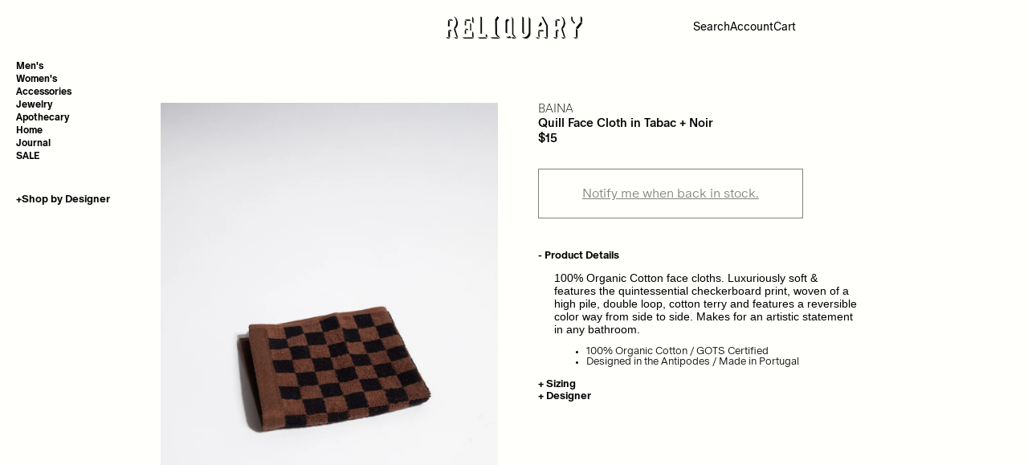

--- FILE ---
content_type: text/html; charset=utf-8
request_url: https://reliquarysf.com/products/quill-face-cloth-in-tabac-noir
body_size: 31234
content:
<!doctype html>

<html lang="en">

<head>
    <!--Title & Meta-->
    <title>
        BAINA | Quill Face Cloth in Tabac &amp; Noir &ndash; RELIQUARY</title>
    
        <meta name="description" content="100% Organic Cotton face cloths. Luxuriously soft &amp;amp; features the quintessential checkerboard print, woven of a high pile, double loop, cotton terry and features a reversible color way from side to side. Makes for an artistic statement in any bathroom. 100% Organic Cotton / GOTS Certified Designed in the Antipodes /"/>
    
    <link rel="canonical" href="https://reliquarysf.com/products/quill-face-cloth-in-tabac-noir"/>
    <meta charset="UTF-8">
    <meta name="viewport" content="initial-scale=1, width=device-width, height=device-height, viewport-fit=cover">

    <!-- Favicon -->
    <link rel="shortcut icon" href="//reliquarysf.com/cdn/shop/files/Reliquary-logo-black_favicon_3f9abb75-ca40-489a-992d-4e541bb430ba_32x32.png?20980" type="image/png"/>

    <!-- Google Tag Manager -->
    <script>(function (w, d, s, l, i) {
            w[l] = w[l] || [];
            w[l].push({
                'gtm.start':
                    new Date().getTime(), event: 'gtm.js'
            });
            var f = d.getElementsByTagName(s)[0],
                j = d.createElement(s), dl = l != 'dataLayer' ? '&l=' + l : '';
            j.async = true;
            j.src =
                'https://www.googletagmanager.com/gtm.js?id=' + i + dl;
            f.parentNode.insertBefore(j, f);
        })(window, document, 'script', 'dataLayer', 'GTM-NLT7N7B');
    </script>
    <!-- End Google Tag Manager -->

    <!-- Swiper JS -->
    <link rel="stylesheet" href="https://cdnjs.cloudflare.com/ajax/libs/Swiper/9.4.1/swiper-bundle.min.css" integrity="sha512-nGNAKpV+BrfDZabPX1O6q6mRlT57/amdj+6vF322ongqKABLHYLfLc3jYtVVbkiR9towDWPPE9gWFE2tsZIPZg==" crossorigin="anonymous" referrerpolicy="no-referrer"/>
    <script src="https://cdnjs.cloudflare.com/ajax/libs/Swiper/9.4.1/swiper-bundle.min.js" integrity="sha512-3Ei7OPFo83kw3cPbDLeLhn/YF8tZB7Vs8sfli0B/KEekureL5eosDeshYFICCvt4K8i0yUil/lK3cSiic2Wjkg==" crossorigin="anonymous" referrerpolicy="no-referrer"></script>

    <!-- Global CSS -->
    <link href="//reliquarysf.com/cdn/shop/t/17/assets/theme-global.css?v=102476199871741522031724765176" rel="stylesheet">
    <link href="//reliquarysf.com/cdn/shop/t/17/assets/theme-header.css?v=91267393467660714461724765176" rel="stylesheet">
    <link href="//reliquarysf.com/cdn/shop/t/17/assets/theme-mini-cart.css?v=92135424329533260801703272615" rel="stylesheet">
    <link href="//reliquarysf.com/cdn/shop/t/17/assets/theme-footer.css?v=132829687085540503231724765175" rel="stylesheet">

    <!-- Global JS -->
    <script src="//reliquarysf.com/cdn/shop/t/17/assets/polyfill-dialog.js?v=58480766684483630301697244894" defer></script>
    <script src="//reliquarysf.com/cdn/shop/t/17/assets/theme-global.js?v=171165436283629581521697244894" defer></script>
    <script src="//reliquarysf.com/cdn/shop/t/17/assets/theme-header.js?v=100260626682053744341724765177" defer></script>
    <script src="//reliquarysf.com/cdn/shop/t/17/assets/theme-mini-cart.js?v=110387290071353888141723861447" defer></script>

    <!-- Global Cart -->
    <script>
        let cart = {"note":null,"attributes":{},"original_total_price":0,"total_price":0,"total_discount":0,"total_weight":0.0,"item_count":0,"items":[],"requires_shipping":false,"currency":"USD","items_subtotal_price":0,"cart_level_discount_applications":[],"checkout_charge_amount":0};
    </script>

    <!-- Page Specific CSS/JS -->
    
        <!-- Product -->
        <link href="//reliquarysf.com/cdn/shop/t/17/assets/main-product.css?v=182478658106994948241752151260" rel="stylesheet">
        <script>
            const product = {"id":6884525670498,"title":"Quill Face Cloth in Tabac + Noir","handle":"quill-face-cloth-in-tabac-noir","description":"\u003cp\u003e\u003cspan style=\"font-family: -apple-system, BlinkMacSystemFont, 'San Francisco', 'Segoe UI', Roboto, 'Helvetica Neue', sans-serif; font-size: 0.875rem;\"\u003e100% Organic Cotton face cloths. Luxuriously soft \u0026amp; features the quintessential\u003c\/span\u003e\u003cspan style=\"font-family: -apple-system, BlinkMacSystemFont, 'San Francisco', 'Segoe UI', Roboto, 'Helvetica Neue', sans-serif; font-size: 0.875rem;\"\u003e checkerboard print, woven of a high pile, double loop, cotton terry and features a reversible color way from side to side. Makes for an artistic statement in any bathroom.\u003c\/span\u003e\u003cbr\u003e\u003c\/p\u003e\n\u003cul\u003e\n\u003cli\u003e\u003cspan style=\"font-weight: 400;\"\u003e100% Organic Cotton \/ GOTS Certified\u003c\/span\u003e\u003c\/li\u003e\n\u003cli\u003eDesigned in the Antipodes \/ Made in Portugal\u003c\/li\u003e\n\u003c\/ul\u003e","published_at":"2023-08-18T11:06:40-07:00","created_at":"2023-07-19T16:14:37-07:00","vendor":"BAINA","type":"HOME","tags":["BAINA","BATH","TEXTILES"],"price":1500,"price_min":1500,"price_max":1500,"available":false,"price_varies":false,"compare_at_price":null,"compare_at_price_min":0,"compare_at_price_max":0,"compare_at_price_varies":false,"variants":[{"id":40401452236898,"title":"Default Title","option1":"Default Title","option2":null,"option3":null,"sku":"BNA-2722","requires_shipping":true,"taxable":true,"featured_image":null,"available":false,"name":"Quill Face Cloth in Tabac + Noir","public_title":null,"options":["Default Title"],"price":1500,"weight":181,"compare_at_price":null,"inventory_management":"shopify","barcode":"52236898","requires_selling_plan":false,"selling_plan_allocations":[]}],"images":["\/\/reliquarysf.com\/cdn\/shop\/files\/BAINA-for-Reliquary-SF-01-2.jpg?v=1718816879","\/\/reliquarysf.com\/cdn\/shop\/files\/BAINA-for-Reliquary-SF-50.jpg?v=1720481907","\/\/reliquarysf.com\/cdn\/shop\/files\/BAINA-for-Reliquary-SF-98-2_26743824-3a16-460f-9913-0aeacb32bd62.jpg?v=1720481913","\/\/reliquarysf.com\/cdn\/shop\/files\/BAINA-for-Reliquary-SF-06-2.jpg?v=1720481913"],"featured_image":"\/\/reliquarysf.com\/cdn\/shop\/files\/BAINA-for-Reliquary-SF-01-2.jpg?v=1718816879","options":["Title"],"media":[{"alt":null,"id":23053930266722,"position":1,"preview_image":{"aspect_ratio":0.667,"height":2850,"width":1900,"src":"\/\/reliquarysf.com\/cdn\/shop\/files\/BAINA-for-Reliquary-SF-01-2.jpg?v=1718816879"},"aspect_ratio":0.667,"height":2850,"media_type":"image","src":"\/\/reliquarysf.com\/cdn\/shop\/files\/BAINA-for-Reliquary-SF-01-2.jpg?v=1718816879","width":1900},{"alt":null,"id":23135706415202,"position":2,"preview_image":{"aspect_ratio":0.667,"height":2850,"width":1900,"src":"\/\/reliquarysf.com\/cdn\/shop\/files\/BAINA-for-Reliquary-SF-50.jpg?v=1720481907"},"aspect_ratio":0.667,"height":2850,"media_type":"image","src":"\/\/reliquarysf.com\/cdn\/shop\/files\/BAINA-for-Reliquary-SF-50.jpg?v=1720481907","width":1900},{"alt":null,"id":23053930365026,"position":3,"preview_image":{"aspect_ratio":0.667,"height":2850,"width":1900,"src":"\/\/reliquarysf.com\/cdn\/shop\/files\/BAINA-for-Reliquary-SF-98-2_26743824-3a16-460f-9913-0aeacb32bd62.jpg?v=1720481913"},"aspect_ratio":0.667,"height":2850,"media_type":"image","src":"\/\/reliquarysf.com\/cdn\/shop\/files\/BAINA-for-Reliquary-SF-98-2_26743824-3a16-460f-9913-0aeacb32bd62.jpg?v=1720481913","width":1900},{"alt":null,"id":23053930332258,"position":4,"preview_image":{"aspect_ratio":0.667,"height":2850,"width":1900,"src":"\/\/reliquarysf.com\/cdn\/shop\/files\/BAINA-for-Reliquary-SF-06-2.jpg?v=1720481913"},"aspect_ratio":0.667,"height":2850,"media_type":"image","src":"\/\/reliquarysf.com\/cdn\/shop\/files\/BAINA-for-Reliquary-SF-06-2.jpg?v=1720481913","width":1900}],"requires_selling_plan":false,"selling_plan_groups":[],"content":"\u003cp\u003e\u003cspan style=\"font-family: -apple-system, BlinkMacSystemFont, 'San Francisco', 'Segoe UI', Roboto, 'Helvetica Neue', sans-serif; font-size: 0.875rem;\"\u003e100% Organic Cotton face cloths. Luxuriously soft \u0026amp; features the quintessential\u003c\/span\u003e\u003cspan style=\"font-family: -apple-system, BlinkMacSystemFont, 'San Francisco', 'Segoe UI', Roboto, 'Helvetica Neue', sans-serif; font-size: 0.875rem;\"\u003e checkerboard print, woven of a high pile, double loop, cotton terry and features a reversible color way from side to side. Makes for an artistic statement in any bathroom.\u003c\/span\u003e\u003cbr\u003e\u003c\/p\u003e\n\u003cul\u003e\n\u003cli\u003e\u003cspan style=\"font-weight: 400;\"\u003e100% Organic Cotton \/ GOTS Certified\u003c\/span\u003e\u003c\/li\u003e\n\u003cli\u003eDesigned in the Antipodes \/ Made in Portugal\u003c\/li\u003e\n\u003c\/ul\u003e"};
            let activeVariant = {"id":40401452236898,"title":"Default Title","option1":"Default Title","option2":null,"option3":null,"sku":"BNA-2722","requires_shipping":true,"taxable":true,"featured_image":null,"available":false,"name":"Quill Face Cloth in Tabac + Noir","public_title":null,"options":["Default Title"],"price":1500,"weight":181,"compare_at_price":null,"inventory_management":"shopify","barcode":"52236898","requires_selling_plan":false,"selling_plan_allocations":[]};
        </script>
        <script src="//reliquarysf.com/cdn/shop/t/17/assets/main-product.js?v=121745632167564237361752151260" defer></script>
    

    

    

    

    

    

    

    

    

    <!-- Shopify -->
    <script>window.performance && window.performance.mark && window.performance.mark('shopify.content_for_header.start');</script><meta name="google-site-verification" content="C0CXAHb8NNkYeZaznw9elrWx30iCVLj04HnDdttBLtM">
<meta name="facebook-domain-verification" content="do31x1y7wk4x87ff3ugqw6npzwzjhy">
<meta name="facebook-domain-verification" content="35kgkk6e56arbhvp89omio672wy71p">
<meta id="shopify-digital-wallet" name="shopify-digital-wallet" content="/6326812770/digital_wallets/dialog">
<meta name="shopify-checkout-api-token" content="d5cca0caa982df56e8715847dbf76ed3">
<meta id="in-context-paypal-metadata" data-shop-id="6326812770" data-venmo-supported="false" data-environment="production" data-locale="en_US" data-paypal-v4="true" data-currency="USD">
<link rel="alternate" type="application/json+oembed" href="https://reliquarysf.com/products/quill-face-cloth-in-tabac-noir.oembed">
<script async="async" src="/checkouts/internal/preloads.js?locale=en-US"></script>
<link rel="preconnect" href="https://shop.app" crossorigin="anonymous">
<script async="async" src="https://shop.app/checkouts/internal/preloads.js?locale=en-US&shop_id=6326812770" crossorigin="anonymous"></script>
<script id="apple-pay-shop-capabilities" type="application/json">{"shopId":6326812770,"countryCode":"US","currencyCode":"USD","merchantCapabilities":["supports3DS"],"merchantId":"gid:\/\/shopify\/Shop\/6326812770","merchantName":"RELIQUARY","requiredBillingContactFields":["postalAddress","email","phone"],"requiredShippingContactFields":["postalAddress","email","phone"],"shippingType":"shipping","supportedNetworks":["visa","masterCard","amex","discover","elo","jcb"],"total":{"type":"pending","label":"RELIQUARY","amount":"1.00"},"shopifyPaymentsEnabled":true,"supportsSubscriptions":true}</script>
<script id="shopify-features" type="application/json">{"accessToken":"d5cca0caa982df56e8715847dbf76ed3","betas":["rich-media-storefront-analytics"],"domain":"reliquarysf.com","predictiveSearch":true,"shopId":6326812770,"locale":"en"}</script>
<script>var Shopify = Shopify || {};
Shopify.shop = "reliquary-sf.myshopify.com";
Shopify.locale = "en";
Shopify.currency = {"active":"USD","rate":"1.0"};
Shopify.country = "US";
Shopify.theme = {"name":"reliquary\/main","id":124770582626,"schema_name":"Reliquary","schema_version":"1.0","theme_store_id":null,"role":"main"};
Shopify.theme.handle = "null";
Shopify.theme.style = {"id":null,"handle":null};
Shopify.cdnHost = "reliquarysf.com/cdn";
Shopify.routes = Shopify.routes || {};
Shopify.routes.root = "/";</script>
<script type="module">!function(o){(o.Shopify=o.Shopify||{}).modules=!0}(window);</script>
<script>!function(o){function n(){var o=[];function n(){o.push(Array.prototype.slice.apply(arguments))}return n.q=o,n}var t=o.Shopify=o.Shopify||{};t.loadFeatures=n(),t.autoloadFeatures=n()}(window);</script>
<script>
  window.ShopifyPay = window.ShopifyPay || {};
  window.ShopifyPay.apiHost = "shop.app\/pay";
  window.ShopifyPay.redirectState = null;
</script>
<script id="shop-js-analytics" type="application/json">{"pageType":"product"}</script>
<script defer="defer" async type="module" src="//reliquarysf.com/cdn/shopifycloud/shop-js/modules/v2/client.init-shop-cart-sync_IZsNAliE.en.esm.js"></script>
<script defer="defer" async type="module" src="//reliquarysf.com/cdn/shopifycloud/shop-js/modules/v2/chunk.common_0OUaOowp.esm.js"></script>
<script type="module">
  await import("//reliquarysf.com/cdn/shopifycloud/shop-js/modules/v2/client.init-shop-cart-sync_IZsNAliE.en.esm.js");
await import("//reliquarysf.com/cdn/shopifycloud/shop-js/modules/v2/chunk.common_0OUaOowp.esm.js");

  window.Shopify.SignInWithShop?.initShopCartSync?.({"fedCMEnabled":true,"windoidEnabled":true});

</script>
<script>
  window.Shopify = window.Shopify || {};
  if (!window.Shopify.featureAssets) window.Shopify.featureAssets = {};
  window.Shopify.featureAssets['shop-js'] = {"shop-cart-sync":["modules/v2/client.shop-cart-sync_DLOhI_0X.en.esm.js","modules/v2/chunk.common_0OUaOowp.esm.js"],"init-fed-cm":["modules/v2/client.init-fed-cm_C6YtU0w6.en.esm.js","modules/v2/chunk.common_0OUaOowp.esm.js"],"shop-button":["modules/v2/client.shop-button_BCMx7GTG.en.esm.js","modules/v2/chunk.common_0OUaOowp.esm.js"],"shop-cash-offers":["modules/v2/client.shop-cash-offers_BT26qb5j.en.esm.js","modules/v2/chunk.common_0OUaOowp.esm.js","modules/v2/chunk.modal_CGo_dVj3.esm.js"],"init-windoid":["modules/v2/client.init-windoid_B9PkRMql.en.esm.js","modules/v2/chunk.common_0OUaOowp.esm.js"],"init-shop-email-lookup-coordinator":["modules/v2/client.init-shop-email-lookup-coordinator_DZkqjsbU.en.esm.js","modules/v2/chunk.common_0OUaOowp.esm.js"],"shop-toast-manager":["modules/v2/client.shop-toast-manager_Di2EnuM7.en.esm.js","modules/v2/chunk.common_0OUaOowp.esm.js"],"shop-login-button":["modules/v2/client.shop-login-button_BtqW_SIO.en.esm.js","modules/v2/chunk.common_0OUaOowp.esm.js","modules/v2/chunk.modal_CGo_dVj3.esm.js"],"avatar":["modules/v2/client.avatar_BTnouDA3.en.esm.js"],"pay-button":["modules/v2/client.pay-button_CWa-C9R1.en.esm.js","modules/v2/chunk.common_0OUaOowp.esm.js"],"init-shop-cart-sync":["modules/v2/client.init-shop-cart-sync_IZsNAliE.en.esm.js","modules/v2/chunk.common_0OUaOowp.esm.js"],"init-customer-accounts":["modules/v2/client.init-customer-accounts_DenGwJTU.en.esm.js","modules/v2/client.shop-login-button_BtqW_SIO.en.esm.js","modules/v2/chunk.common_0OUaOowp.esm.js","modules/v2/chunk.modal_CGo_dVj3.esm.js"],"init-shop-for-new-customer-accounts":["modules/v2/client.init-shop-for-new-customer-accounts_JdHXxpS9.en.esm.js","modules/v2/client.shop-login-button_BtqW_SIO.en.esm.js","modules/v2/chunk.common_0OUaOowp.esm.js","modules/v2/chunk.modal_CGo_dVj3.esm.js"],"init-customer-accounts-sign-up":["modules/v2/client.init-customer-accounts-sign-up_D6__K_p8.en.esm.js","modules/v2/client.shop-login-button_BtqW_SIO.en.esm.js","modules/v2/chunk.common_0OUaOowp.esm.js","modules/v2/chunk.modal_CGo_dVj3.esm.js"],"checkout-modal":["modules/v2/client.checkout-modal_C_ZQDY6s.en.esm.js","modules/v2/chunk.common_0OUaOowp.esm.js","modules/v2/chunk.modal_CGo_dVj3.esm.js"],"shop-follow-button":["modules/v2/client.shop-follow-button_XetIsj8l.en.esm.js","modules/v2/chunk.common_0OUaOowp.esm.js","modules/v2/chunk.modal_CGo_dVj3.esm.js"],"lead-capture":["modules/v2/client.lead-capture_DvA72MRN.en.esm.js","modules/v2/chunk.common_0OUaOowp.esm.js","modules/v2/chunk.modal_CGo_dVj3.esm.js"],"shop-login":["modules/v2/client.shop-login_ClXNxyh6.en.esm.js","modules/v2/chunk.common_0OUaOowp.esm.js","modules/v2/chunk.modal_CGo_dVj3.esm.js"],"payment-terms":["modules/v2/client.payment-terms_CNlwjfZz.en.esm.js","modules/v2/chunk.common_0OUaOowp.esm.js","modules/v2/chunk.modal_CGo_dVj3.esm.js"]};
</script>
<script>(function() {
  var isLoaded = false;
  function asyncLoad() {
    if (isLoaded) return;
    isLoaded = true;
    var urls = ["https:\/\/chimpstatic.com\/mcjs-connected\/js\/users\/2cd9881bce2c117b727afbe88\/022aac115be79370b3a67dad4.js?shop=reliquary-sf.myshopify.com","https:\/\/cdn.nfcube.com\/instafeed-23d3e24deed2b2795992161669d823c2.js?shop=reliquary-sf.myshopify.com","\/\/backinstock.useamp.com\/widget\/124304_1767155369.js?category=bis\u0026v=6\u0026shop=reliquary-sf.myshopify.com"];
    for (var i = 0; i < urls.length; i++) {
      var s = document.createElement('script');
      s.type = 'text/javascript';
      s.async = true;
      s.src = urls[i];
      var x = document.getElementsByTagName('script')[0];
      x.parentNode.insertBefore(s, x);
    }
  };
  if(window.attachEvent) {
    window.attachEvent('onload', asyncLoad);
  } else {
    window.addEventListener('load', asyncLoad, false);
  }
})();</script>
<script id="__st">var __st={"a":6326812770,"offset":-28800,"reqid":"97e43bc2-4612-4079-b33e-c1582db84380-1768497173","pageurl":"reliquarysf.com\/products\/quill-face-cloth-in-tabac-noir","u":"e4330d3139bf","p":"product","rtyp":"product","rid":6884525670498};</script>
<script>window.ShopifyPaypalV4VisibilityTracking = true;</script>
<script id="captcha-bootstrap">!function(){'use strict';const t='contact',e='account',n='new_comment',o=[[t,t],['blogs',n],['comments',n],[t,'customer']],c=[[e,'customer_login'],[e,'guest_login'],[e,'recover_customer_password'],[e,'create_customer']],r=t=>t.map((([t,e])=>`form[action*='/${t}']:not([data-nocaptcha='true']) input[name='form_type'][value='${e}']`)).join(','),a=t=>()=>t?[...document.querySelectorAll(t)].map((t=>t.form)):[];function s(){const t=[...o],e=r(t);return a(e)}const i='password',u='form_key',d=['recaptcha-v3-token','g-recaptcha-response','h-captcha-response',i],f=()=>{try{return window.sessionStorage}catch{return}},m='__shopify_v',_=t=>t.elements[u];function p(t,e,n=!1){try{const o=window.sessionStorage,c=JSON.parse(o.getItem(e)),{data:r}=function(t){const{data:e,action:n}=t;return t[m]||n?{data:e,action:n}:{data:t,action:n}}(c);for(const[e,n]of Object.entries(r))t.elements[e]&&(t.elements[e].value=n);n&&o.removeItem(e)}catch(o){console.error('form repopulation failed',{error:o})}}const l='form_type',E='cptcha';function T(t){t.dataset[E]=!0}const w=window,h=w.document,L='Shopify',v='ce_forms',y='captcha';let A=!1;((t,e)=>{const n=(g='f06e6c50-85a8-45c8-87d0-21a2b65856fe',I='https://cdn.shopify.com/shopifycloud/storefront-forms-hcaptcha/ce_storefront_forms_captcha_hcaptcha.v1.5.2.iife.js',D={infoText:'Protected by hCaptcha',privacyText:'Privacy',termsText:'Terms'},(t,e,n)=>{const o=w[L][v],c=o.bindForm;if(c)return c(t,g,e,D).then(n);var r;o.q.push([[t,g,e,D],n]),r=I,A||(h.body.append(Object.assign(h.createElement('script'),{id:'captcha-provider',async:!0,src:r})),A=!0)});var g,I,D;w[L]=w[L]||{},w[L][v]=w[L][v]||{},w[L][v].q=[],w[L][y]=w[L][y]||{},w[L][y].protect=function(t,e){n(t,void 0,e),T(t)},Object.freeze(w[L][y]),function(t,e,n,w,h,L){const[v,y,A,g]=function(t,e,n){const i=e?o:[],u=t?c:[],d=[...i,...u],f=r(d),m=r(i),_=r(d.filter((([t,e])=>n.includes(e))));return[a(f),a(m),a(_),s()]}(w,h,L),I=t=>{const e=t.target;return e instanceof HTMLFormElement?e:e&&e.form},D=t=>v().includes(t);t.addEventListener('submit',(t=>{const e=I(t);if(!e)return;const n=D(e)&&!e.dataset.hcaptchaBound&&!e.dataset.recaptchaBound,o=_(e),c=g().includes(e)&&(!o||!o.value);(n||c)&&t.preventDefault(),c&&!n&&(function(t){try{if(!f())return;!function(t){const e=f();if(!e)return;const n=_(t);if(!n)return;const o=n.value;o&&e.removeItem(o)}(t);const e=Array.from(Array(32),(()=>Math.random().toString(36)[2])).join('');!function(t,e){_(t)||t.append(Object.assign(document.createElement('input'),{type:'hidden',name:u})),t.elements[u].value=e}(t,e),function(t,e){const n=f();if(!n)return;const o=[...t.querySelectorAll(`input[type='${i}']`)].map((({name:t})=>t)),c=[...d,...o],r={};for(const[a,s]of new FormData(t).entries())c.includes(a)||(r[a]=s);n.setItem(e,JSON.stringify({[m]:1,action:t.action,data:r}))}(t,e)}catch(e){console.error('failed to persist form',e)}}(e),e.submit())}));const S=(t,e)=>{t&&!t.dataset[E]&&(n(t,e.some((e=>e===t))),T(t))};for(const o of['focusin','change'])t.addEventListener(o,(t=>{const e=I(t);D(e)&&S(e,y())}));const B=e.get('form_key'),M=e.get(l),P=B&&M;t.addEventListener('DOMContentLoaded',(()=>{const t=y();if(P)for(const e of t)e.elements[l].value===M&&p(e,B);[...new Set([...A(),...v().filter((t=>'true'===t.dataset.shopifyCaptcha))])].forEach((e=>S(e,t)))}))}(h,new URLSearchParams(w.location.search),n,t,e,['guest_login'])})(!0,!0)}();</script>
<script integrity="sha256-4kQ18oKyAcykRKYeNunJcIwy7WH5gtpwJnB7kiuLZ1E=" data-source-attribution="shopify.loadfeatures" defer="defer" src="//reliquarysf.com/cdn/shopifycloud/storefront/assets/storefront/load_feature-a0a9edcb.js" crossorigin="anonymous"></script>
<script crossorigin="anonymous" defer="defer" src="//reliquarysf.com/cdn/shopifycloud/storefront/assets/shopify_pay/storefront-65b4c6d7.js?v=20250812"></script>
<script data-source-attribution="shopify.dynamic_checkout.dynamic.init">var Shopify=Shopify||{};Shopify.PaymentButton=Shopify.PaymentButton||{isStorefrontPortableWallets:!0,init:function(){window.Shopify.PaymentButton.init=function(){};var t=document.createElement("script");t.src="https://reliquarysf.com/cdn/shopifycloud/portable-wallets/latest/portable-wallets.en.js",t.type="module",document.head.appendChild(t)}};
</script>
<script data-source-attribution="shopify.dynamic_checkout.buyer_consent">
  function portableWalletsHideBuyerConsent(e){var t=document.getElementById("shopify-buyer-consent"),n=document.getElementById("shopify-subscription-policy-button");t&&n&&(t.classList.add("hidden"),t.setAttribute("aria-hidden","true"),n.removeEventListener("click",e))}function portableWalletsShowBuyerConsent(e){var t=document.getElementById("shopify-buyer-consent"),n=document.getElementById("shopify-subscription-policy-button");t&&n&&(t.classList.remove("hidden"),t.removeAttribute("aria-hidden"),n.addEventListener("click",e))}window.Shopify?.PaymentButton&&(window.Shopify.PaymentButton.hideBuyerConsent=portableWalletsHideBuyerConsent,window.Shopify.PaymentButton.showBuyerConsent=portableWalletsShowBuyerConsent);
</script>
<script data-source-attribution="shopify.dynamic_checkout.cart.bootstrap">document.addEventListener("DOMContentLoaded",(function(){function t(){return document.querySelector("shopify-accelerated-checkout-cart, shopify-accelerated-checkout")}if(t())Shopify.PaymentButton.init();else{new MutationObserver((function(e,n){t()&&(Shopify.PaymentButton.init(),n.disconnect())})).observe(document.body,{childList:!0,subtree:!0})}}));
</script>
<script id='scb4127' type='text/javascript' async='' src='https://reliquarysf.com/cdn/shopifycloud/privacy-banner/storefront-banner.js'></script><link id="shopify-accelerated-checkout-styles" rel="stylesheet" media="screen" href="https://reliquarysf.com/cdn/shopifycloud/portable-wallets/latest/accelerated-checkout-backwards-compat.css" crossorigin="anonymous">
<style id="shopify-accelerated-checkout-cart">
        #shopify-buyer-consent {
  margin-top: 1em;
  display: inline-block;
  width: 100%;
}

#shopify-buyer-consent.hidden {
  display: none;
}

#shopify-subscription-policy-button {
  background: none;
  border: none;
  padding: 0;
  text-decoration: underline;
  font-size: inherit;
  cursor: pointer;
}

#shopify-subscription-policy-button::before {
  box-shadow: none;
}

      </style>

<script>window.performance && window.performance.mark && window.performance.mark('shopify.content_for_header.end');</script>
<meta property="og:image" content="https://cdn.shopify.com/s/files/1/0063/2681/2770/files/BAINA-for-Reliquary-SF-01-2.jpg?v=1718816879" />
<meta property="og:image:secure_url" content="https://cdn.shopify.com/s/files/1/0063/2681/2770/files/BAINA-for-Reliquary-SF-01-2.jpg?v=1718816879" />
<meta property="og:image:width" content="1900" />
<meta property="og:image:height" content="2850" />
<link href="https://monorail-edge.shopifysvc.com" rel="dns-prefetch">
<script>(function(){if ("sendBeacon" in navigator && "performance" in window) {try {var session_token_from_headers = performance.getEntriesByType('navigation')[0].serverTiming.find(x => x.name == '_s').description;} catch {var session_token_from_headers = undefined;}var session_cookie_matches = document.cookie.match(/_shopify_s=([^;]*)/);var session_token_from_cookie = session_cookie_matches && session_cookie_matches.length === 2 ? session_cookie_matches[1] : "";var session_token = session_token_from_headers || session_token_from_cookie || "";function handle_abandonment_event(e) {var entries = performance.getEntries().filter(function(entry) {return /monorail-edge.shopifysvc.com/.test(entry.name);});if (!window.abandonment_tracked && entries.length === 0) {window.abandonment_tracked = true;var currentMs = Date.now();var navigation_start = performance.timing.navigationStart;var payload = {shop_id: 6326812770,url: window.location.href,navigation_start,duration: currentMs - navigation_start,session_token,page_type: "product"};window.navigator.sendBeacon("https://monorail-edge.shopifysvc.com/v1/produce", JSON.stringify({schema_id: "online_store_buyer_site_abandonment/1.1",payload: payload,metadata: {event_created_at_ms: currentMs,event_sent_at_ms: currentMs}}));}}window.addEventListener('pagehide', handle_abandonment_event);}}());</script>
<script id="web-pixels-manager-setup">(function e(e,d,r,n,o){if(void 0===o&&(o={}),!Boolean(null===(a=null===(i=window.Shopify)||void 0===i?void 0:i.analytics)||void 0===a?void 0:a.replayQueue)){var i,a;window.Shopify=window.Shopify||{};var t=window.Shopify;t.analytics=t.analytics||{};var s=t.analytics;s.replayQueue=[],s.publish=function(e,d,r){return s.replayQueue.push([e,d,r]),!0};try{self.performance.mark("wpm:start")}catch(e){}var l=function(){var e={modern:/Edge?\/(1{2}[4-9]|1[2-9]\d|[2-9]\d{2}|\d{4,})\.\d+(\.\d+|)|Firefox\/(1{2}[4-9]|1[2-9]\d|[2-9]\d{2}|\d{4,})\.\d+(\.\d+|)|Chrom(ium|e)\/(9{2}|\d{3,})\.\d+(\.\d+|)|(Maci|X1{2}).+ Version\/(15\.\d+|(1[6-9]|[2-9]\d|\d{3,})\.\d+)([,.]\d+|)( \(\w+\)|)( Mobile\/\w+|) Safari\/|Chrome.+OPR\/(9{2}|\d{3,})\.\d+\.\d+|(CPU[ +]OS|iPhone[ +]OS|CPU[ +]iPhone|CPU IPhone OS|CPU iPad OS)[ +]+(15[._]\d+|(1[6-9]|[2-9]\d|\d{3,})[._]\d+)([._]\d+|)|Android:?[ /-](13[3-9]|1[4-9]\d|[2-9]\d{2}|\d{4,})(\.\d+|)(\.\d+|)|Android.+Firefox\/(13[5-9]|1[4-9]\d|[2-9]\d{2}|\d{4,})\.\d+(\.\d+|)|Android.+Chrom(ium|e)\/(13[3-9]|1[4-9]\d|[2-9]\d{2}|\d{4,})\.\d+(\.\d+|)|SamsungBrowser\/([2-9]\d|\d{3,})\.\d+/,legacy:/Edge?\/(1[6-9]|[2-9]\d|\d{3,})\.\d+(\.\d+|)|Firefox\/(5[4-9]|[6-9]\d|\d{3,})\.\d+(\.\d+|)|Chrom(ium|e)\/(5[1-9]|[6-9]\d|\d{3,})\.\d+(\.\d+|)([\d.]+$|.*Safari\/(?![\d.]+ Edge\/[\d.]+$))|(Maci|X1{2}).+ Version\/(10\.\d+|(1[1-9]|[2-9]\d|\d{3,})\.\d+)([,.]\d+|)( \(\w+\)|)( Mobile\/\w+|) Safari\/|Chrome.+OPR\/(3[89]|[4-9]\d|\d{3,})\.\d+\.\d+|(CPU[ +]OS|iPhone[ +]OS|CPU[ +]iPhone|CPU IPhone OS|CPU iPad OS)[ +]+(10[._]\d+|(1[1-9]|[2-9]\d|\d{3,})[._]\d+)([._]\d+|)|Android:?[ /-](13[3-9]|1[4-9]\d|[2-9]\d{2}|\d{4,})(\.\d+|)(\.\d+|)|Mobile Safari.+OPR\/([89]\d|\d{3,})\.\d+\.\d+|Android.+Firefox\/(13[5-9]|1[4-9]\d|[2-9]\d{2}|\d{4,})\.\d+(\.\d+|)|Android.+Chrom(ium|e)\/(13[3-9]|1[4-9]\d|[2-9]\d{2}|\d{4,})\.\d+(\.\d+|)|Android.+(UC? ?Browser|UCWEB|U3)[ /]?(15\.([5-9]|\d{2,})|(1[6-9]|[2-9]\d|\d{3,})\.\d+)\.\d+|SamsungBrowser\/(5\.\d+|([6-9]|\d{2,})\.\d+)|Android.+MQ{2}Browser\/(14(\.(9|\d{2,})|)|(1[5-9]|[2-9]\d|\d{3,})(\.\d+|))(\.\d+|)|K[Aa][Ii]OS\/(3\.\d+|([4-9]|\d{2,})\.\d+)(\.\d+|)/},d=e.modern,r=e.legacy,n=navigator.userAgent;return n.match(d)?"modern":n.match(r)?"legacy":"unknown"}(),u="modern"===l?"modern":"legacy",c=(null!=n?n:{modern:"",legacy:""})[u],f=function(e){return[e.baseUrl,"/wpm","/b",e.hashVersion,"modern"===e.buildTarget?"m":"l",".js"].join("")}({baseUrl:d,hashVersion:r,buildTarget:u}),m=function(e){var d=e.version,r=e.bundleTarget,n=e.surface,o=e.pageUrl,i=e.monorailEndpoint;return{emit:function(e){var a=e.status,t=e.errorMsg,s=(new Date).getTime(),l=JSON.stringify({metadata:{event_sent_at_ms:s},events:[{schema_id:"web_pixels_manager_load/3.1",payload:{version:d,bundle_target:r,page_url:o,status:a,surface:n,error_msg:t},metadata:{event_created_at_ms:s}}]});if(!i)return console&&console.warn&&console.warn("[Web Pixels Manager] No Monorail endpoint provided, skipping logging."),!1;try{return self.navigator.sendBeacon.bind(self.navigator)(i,l)}catch(e){}var u=new XMLHttpRequest;try{return u.open("POST",i,!0),u.setRequestHeader("Content-Type","text/plain"),u.send(l),!0}catch(e){return console&&console.warn&&console.warn("[Web Pixels Manager] Got an unhandled error while logging to Monorail."),!1}}}}({version:r,bundleTarget:l,surface:e.surface,pageUrl:self.location.href,monorailEndpoint:e.monorailEndpoint});try{o.browserTarget=l,function(e){var d=e.src,r=e.async,n=void 0===r||r,o=e.onload,i=e.onerror,a=e.sri,t=e.scriptDataAttributes,s=void 0===t?{}:t,l=document.createElement("script"),u=document.querySelector("head"),c=document.querySelector("body");if(l.async=n,l.src=d,a&&(l.integrity=a,l.crossOrigin="anonymous"),s)for(var f in s)if(Object.prototype.hasOwnProperty.call(s,f))try{l.dataset[f]=s[f]}catch(e){}if(o&&l.addEventListener("load",o),i&&l.addEventListener("error",i),u)u.appendChild(l);else{if(!c)throw new Error("Did not find a head or body element to append the script");c.appendChild(l)}}({src:f,async:!0,onload:function(){if(!function(){var e,d;return Boolean(null===(d=null===(e=window.Shopify)||void 0===e?void 0:e.analytics)||void 0===d?void 0:d.initialized)}()){var d=window.webPixelsManager.init(e)||void 0;if(d){var r=window.Shopify.analytics;r.replayQueue.forEach((function(e){var r=e[0],n=e[1],o=e[2];d.publishCustomEvent(r,n,o)})),r.replayQueue=[],r.publish=d.publishCustomEvent,r.visitor=d.visitor,r.initialized=!0}}},onerror:function(){return m.emit({status:"failed",errorMsg:"".concat(f," has failed to load")})},sri:function(e){var d=/^sha384-[A-Za-z0-9+/=]+$/;return"string"==typeof e&&d.test(e)}(c)?c:"",scriptDataAttributes:o}),m.emit({status:"loading"})}catch(e){m.emit({status:"failed",errorMsg:(null==e?void 0:e.message)||"Unknown error"})}}})({shopId: 6326812770,storefrontBaseUrl: "https://reliquarysf.com",extensionsBaseUrl: "https://extensions.shopifycdn.com/cdn/shopifycloud/web-pixels-manager",monorailEndpoint: "https://monorail-edge.shopifysvc.com/unstable/produce_batch",surface: "storefront-renderer",enabledBetaFlags: ["2dca8a86"],webPixelsConfigList: [{"id":"379453538","configuration":"{\"config\":\"{\\\"pixel_id\\\":\\\"G-8TX0BDR418\\\",\\\"target_country\\\":\\\"US\\\",\\\"gtag_events\\\":[{\\\"type\\\":\\\"begin_checkout\\\",\\\"action_label\\\":[\\\"G-8TX0BDR418\\\",\\\"AW-722237652\\\/sbSgCJ_KvKYBENTxsdgC\\\"]},{\\\"type\\\":\\\"search\\\",\\\"action_label\\\":[\\\"G-8TX0BDR418\\\",\\\"AW-722237652\\\/p-MTCKLKvKYBENTxsdgC\\\"]},{\\\"type\\\":\\\"view_item\\\",\\\"action_label\\\":[\\\"G-8TX0BDR418\\\",\\\"AW-722237652\\\/m3T9CJnKvKYBENTxsdgC\\\",\\\"MC-6Z6K0T1KMY\\\"]},{\\\"type\\\":\\\"purchase\\\",\\\"action_label\\\":[\\\"G-8TX0BDR418\\\",\\\"AW-722237652\\\/08MpCJbKvKYBENTxsdgC\\\",\\\"MC-6Z6K0T1KMY\\\"]},{\\\"type\\\":\\\"page_view\\\",\\\"action_label\\\":[\\\"G-8TX0BDR418\\\",\\\"AW-722237652\\\/slpLCJPKvKYBENTxsdgC\\\",\\\"MC-6Z6K0T1KMY\\\"]},{\\\"type\\\":\\\"add_payment_info\\\",\\\"action_label\\\":[\\\"G-8TX0BDR418\\\",\\\"AW-722237652\\\/nsHBCKXKvKYBENTxsdgC\\\"]},{\\\"type\\\":\\\"add_to_cart\\\",\\\"action_label\\\":[\\\"G-8TX0BDR418\\\",\\\"AW-722237652\\\/hkbsCJzKvKYBENTxsdgC\\\"]}],\\\"enable_monitoring_mode\\\":false}\"}","eventPayloadVersion":"v1","runtimeContext":"OPEN","scriptVersion":"b2a88bafab3e21179ed38636efcd8a93","type":"APP","apiClientId":1780363,"privacyPurposes":[],"dataSharingAdjustments":{"protectedCustomerApprovalScopes":["read_customer_address","read_customer_email","read_customer_name","read_customer_personal_data","read_customer_phone"]}},{"id":"131825762","configuration":"{\"pixel_id\":\"613930015451478\",\"pixel_type\":\"facebook_pixel\",\"metaapp_system_user_token\":\"-\"}","eventPayloadVersion":"v1","runtimeContext":"OPEN","scriptVersion":"ca16bc87fe92b6042fbaa3acc2fbdaa6","type":"APP","apiClientId":2329312,"privacyPurposes":["ANALYTICS","MARKETING","SALE_OF_DATA"],"dataSharingAdjustments":{"protectedCustomerApprovalScopes":["read_customer_address","read_customer_email","read_customer_name","read_customer_personal_data","read_customer_phone"]}},{"id":"81657954","configuration":"{\"tagID\":\"2613032732871\"}","eventPayloadVersion":"v1","runtimeContext":"STRICT","scriptVersion":"18031546ee651571ed29edbe71a3550b","type":"APP","apiClientId":3009811,"privacyPurposes":["ANALYTICS","MARKETING","SALE_OF_DATA"],"dataSharingAdjustments":{"protectedCustomerApprovalScopes":["read_customer_address","read_customer_email","read_customer_name","read_customer_personal_data","read_customer_phone"]}},{"id":"shopify-app-pixel","configuration":"{}","eventPayloadVersion":"v1","runtimeContext":"STRICT","scriptVersion":"0450","apiClientId":"shopify-pixel","type":"APP","privacyPurposes":["ANALYTICS","MARKETING"]},{"id":"shopify-custom-pixel","eventPayloadVersion":"v1","runtimeContext":"LAX","scriptVersion":"0450","apiClientId":"shopify-pixel","type":"CUSTOM","privacyPurposes":["ANALYTICS","MARKETING"]}],isMerchantRequest: false,initData: {"shop":{"name":"RELIQUARY","paymentSettings":{"currencyCode":"USD"},"myshopifyDomain":"reliquary-sf.myshopify.com","countryCode":"US","storefrontUrl":"https:\/\/reliquarysf.com"},"customer":null,"cart":null,"checkout":null,"productVariants":[{"price":{"amount":15.0,"currencyCode":"USD"},"product":{"title":"Quill Face Cloth in Tabac + Noir","vendor":"BAINA","id":"6884525670498","untranslatedTitle":"Quill Face Cloth in Tabac + Noir","url":"\/products\/quill-face-cloth-in-tabac-noir","type":"HOME"},"id":"40401452236898","image":{"src":"\/\/reliquarysf.com\/cdn\/shop\/files\/BAINA-for-Reliquary-SF-01-2.jpg?v=1718816879"},"sku":"BNA-2722","title":"Default Title","untranslatedTitle":"Default Title"}],"purchasingCompany":null},},"https://reliquarysf.com/cdn","fcfee988w5aeb613cpc8e4bc33m6693e112",{"modern":"","legacy":""},{"shopId":"6326812770","storefrontBaseUrl":"https:\/\/reliquarysf.com","extensionBaseUrl":"https:\/\/extensions.shopifycdn.com\/cdn\/shopifycloud\/web-pixels-manager","surface":"storefront-renderer","enabledBetaFlags":"[\"2dca8a86\"]","isMerchantRequest":"false","hashVersion":"fcfee988w5aeb613cpc8e4bc33m6693e112","publish":"custom","events":"[[\"page_viewed\",{}],[\"product_viewed\",{\"productVariant\":{\"price\":{\"amount\":15.0,\"currencyCode\":\"USD\"},\"product\":{\"title\":\"Quill Face Cloth in Tabac + Noir\",\"vendor\":\"BAINA\",\"id\":\"6884525670498\",\"untranslatedTitle\":\"Quill Face Cloth in Tabac + Noir\",\"url\":\"\/products\/quill-face-cloth-in-tabac-noir\",\"type\":\"HOME\"},\"id\":\"40401452236898\",\"image\":{\"src\":\"\/\/reliquarysf.com\/cdn\/shop\/files\/BAINA-for-Reliquary-SF-01-2.jpg?v=1718816879\"},\"sku\":\"BNA-2722\",\"title\":\"Default Title\",\"untranslatedTitle\":\"Default Title\"}}]]"});</script><script>
  window.ShopifyAnalytics = window.ShopifyAnalytics || {};
  window.ShopifyAnalytics.meta = window.ShopifyAnalytics.meta || {};
  window.ShopifyAnalytics.meta.currency = 'USD';
  var meta = {"product":{"id":6884525670498,"gid":"gid:\/\/shopify\/Product\/6884525670498","vendor":"BAINA","type":"HOME","handle":"quill-face-cloth-in-tabac-noir","variants":[{"id":40401452236898,"price":1500,"name":"Quill Face Cloth in Tabac + Noir","public_title":null,"sku":"BNA-2722"}],"remote":false},"page":{"pageType":"product","resourceType":"product","resourceId":6884525670498,"requestId":"97e43bc2-4612-4079-b33e-c1582db84380-1768497173"}};
  for (var attr in meta) {
    window.ShopifyAnalytics.meta[attr] = meta[attr];
  }
</script>
<script class="analytics">
  (function () {
    var customDocumentWrite = function(content) {
      var jquery = null;

      if (window.jQuery) {
        jquery = window.jQuery;
      } else if (window.Checkout && window.Checkout.$) {
        jquery = window.Checkout.$;
      }

      if (jquery) {
        jquery('body').append(content);
      }
    };

    var hasLoggedConversion = function(token) {
      if (token) {
        return document.cookie.indexOf('loggedConversion=' + token) !== -1;
      }
      return false;
    }

    var setCookieIfConversion = function(token) {
      if (token) {
        var twoMonthsFromNow = new Date(Date.now());
        twoMonthsFromNow.setMonth(twoMonthsFromNow.getMonth() + 2);

        document.cookie = 'loggedConversion=' + token + '; expires=' + twoMonthsFromNow;
      }
    }

    var trekkie = window.ShopifyAnalytics.lib = window.trekkie = window.trekkie || [];
    if (trekkie.integrations) {
      return;
    }
    trekkie.methods = [
      'identify',
      'page',
      'ready',
      'track',
      'trackForm',
      'trackLink'
    ];
    trekkie.factory = function(method) {
      return function() {
        var args = Array.prototype.slice.call(arguments);
        args.unshift(method);
        trekkie.push(args);
        return trekkie;
      };
    };
    for (var i = 0; i < trekkie.methods.length; i++) {
      var key = trekkie.methods[i];
      trekkie[key] = trekkie.factory(key);
    }
    trekkie.load = function(config) {
      trekkie.config = config || {};
      trekkie.config.initialDocumentCookie = document.cookie;
      var first = document.getElementsByTagName('script')[0];
      var script = document.createElement('script');
      script.type = 'text/javascript';
      script.onerror = function(e) {
        var scriptFallback = document.createElement('script');
        scriptFallback.type = 'text/javascript';
        scriptFallback.onerror = function(error) {
                var Monorail = {
      produce: function produce(monorailDomain, schemaId, payload) {
        var currentMs = new Date().getTime();
        var event = {
          schema_id: schemaId,
          payload: payload,
          metadata: {
            event_created_at_ms: currentMs,
            event_sent_at_ms: currentMs
          }
        };
        return Monorail.sendRequest("https://" + monorailDomain + "/v1/produce", JSON.stringify(event));
      },
      sendRequest: function sendRequest(endpointUrl, payload) {
        // Try the sendBeacon API
        if (window && window.navigator && typeof window.navigator.sendBeacon === 'function' && typeof window.Blob === 'function' && !Monorail.isIos12()) {
          var blobData = new window.Blob([payload], {
            type: 'text/plain'
          });

          if (window.navigator.sendBeacon(endpointUrl, blobData)) {
            return true;
          } // sendBeacon was not successful

        } // XHR beacon

        var xhr = new XMLHttpRequest();

        try {
          xhr.open('POST', endpointUrl);
          xhr.setRequestHeader('Content-Type', 'text/plain');
          xhr.send(payload);
        } catch (e) {
          console.log(e);
        }

        return false;
      },
      isIos12: function isIos12() {
        return window.navigator.userAgent.lastIndexOf('iPhone; CPU iPhone OS 12_') !== -1 || window.navigator.userAgent.lastIndexOf('iPad; CPU OS 12_') !== -1;
      }
    };
    Monorail.produce('monorail-edge.shopifysvc.com',
      'trekkie_storefront_load_errors/1.1',
      {shop_id: 6326812770,
      theme_id: 124770582626,
      app_name: "storefront",
      context_url: window.location.href,
      source_url: "//reliquarysf.com/cdn/s/trekkie.storefront.cd680fe47e6c39ca5d5df5f0a32d569bc48c0f27.min.js"});

        };
        scriptFallback.async = true;
        scriptFallback.src = '//reliquarysf.com/cdn/s/trekkie.storefront.cd680fe47e6c39ca5d5df5f0a32d569bc48c0f27.min.js';
        first.parentNode.insertBefore(scriptFallback, first);
      };
      script.async = true;
      script.src = '//reliquarysf.com/cdn/s/trekkie.storefront.cd680fe47e6c39ca5d5df5f0a32d569bc48c0f27.min.js';
      first.parentNode.insertBefore(script, first);
    };
    trekkie.load(
      {"Trekkie":{"appName":"storefront","development":false,"defaultAttributes":{"shopId":6326812770,"isMerchantRequest":null,"themeId":124770582626,"themeCityHash":"2206464794051132955","contentLanguage":"en","currency":"USD","eventMetadataId":"98d97321-4af0-4945-ae0f-e6f173fa3290"},"isServerSideCookieWritingEnabled":true,"monorailRegion":"shop_domain","enabledBetaFlags":["65f19447"]},"Session Attribution":{},"S2S":{"facebookCapiEnabled":false,"source":"trekkie-storefront-renderer","apiClientId":580111}}
    );

    var loaded = false;
    trekkie.ready(function() {
      if (loaded) return;
      loaded = true;

      window.ShopifyAnalytics.lib = window.trekkie;

      var originalDocumentWrite = document.write;
      document.write = customDocumentWrite;
      try { window.ShopifyAnalytics.merchantGoogleAnalytics.call(this); } catch(error) {};
      document.write = originalDocumentWrite;

      window.ShopifyAnalytics.lib.page(null,{"pageType":"product","resourceType":"product","resourceId":6884525670498,"requestId":"97e43bc2-4612-4079-b33e-c1582db84380-1768497173","shopifyEmitted":true});

      var match = window.location.pathname.match(/checkouts\/(.+)\/(thank_you|post_purchase)/)
      var token = match? match[1]: undefined;
      if (!hasLoggedConversion(token)) {
        setCookieIfConversion(token);
        window.ShopifyAnalytics.lib.track("Viewed Product",{"currency":"USD","variantId":40401452236898,"productId":6884525670498,"productGid":"gid:\/\/shopify\/Product\/6884525670498","name":"Quill Face Cloth in Tabac + Noir","price":"15.00","sku":"BNA-2722","brand":"BAINA","variant":null,"category":"HOME","nonInteraction":true,"remote":false},undefined,undefined,{"shopifyEmitted":true});
      window.ShopifyAnalytics.lib.track("monorail:\/\/trekkie_storefront_viewed_product\/1.1",{"currency":"USD","variantId":40401452236898,"productId":6884525670498,"productGid":"gid:\/\/shopify\/Product\/6884525670498","name":"Quill Face Cloth in Tabac + Noir","price":"15.00","sku":"BNA-2722","brand":"BAINA","variant":null,"category":"HOME","nonInteraction":true,"remote":false,"referer":"https:\/\/reliquarysf.com\/products\/quill-face-cloth-in-tabac-noir"});
      }
    });


        var eventsListenerScript = document.createElement('script');
        eventsListenerScript.async = true;
        eventsListenerScript.src = "//reliquarysf.com/cdn/shopifycloud/storefront/assets/shop_events_listener-3da45d37.js";
        document.getElementsByTagName('head')[0].appendChild(eventsListenerScript);

})();</script>
  <script>
  if (!window.ga || (window.ga && typeof window.ga !== 'function')) {
    window.ga = function ga() {
      (window.ga.q = window.ga.q || []).push(arguments);
      if (window.Shopify && window.Shopify.analytics && typeof window.Shopify.analytics.publish === 'function') {
        window.Shopify.analytics.publish("ga_stub_called", {}, {sendTo: "google_osp_migration"});
      }
      console.error("Shopify's Google Analytics stub called with:", Array.from(arguments), "\nSee https://help.shopify.com/manual/promoting-marketing/pixels/pixel-migration#google for more information.");
    };
    if (window.Shopify && window.Shopify.analytics && typeof window.Shopify.analytics.publish === 'function') {
      window.Shopify.analytics.publish("ga_stub_initialized", {}, {sendTo: "google_osp_migration"});
    }
  }
</script>
<script
  defer
  src="https://reliquarysf.com/cdn/shopifycloud/perf-kit/shopify-perf-kit-3.0.3.min.js"
  data-application="storefront-renderer"
  data-shop-id="6326812770"
  data-render-region="gcp-us-central1"
  data-page-type="product"
  data-theme-instance-id="124770582626"
  data-theme-name="Reliquary"
  data-theme-version="1.0"
  data-monorail-region="shop_domain"
  data-resource-timing-sampling-rate="10"
  data-shs="true"
  data-shs-beacon="true"
  data-shs-export-with-fetch="true"
  data-shs-logs-sample-rate="1"
  data-shs-beacon-endpoint="https://reliquarysf.com/api/collect"
></script>
</head>

<body data-template="product">

<!-- Header -->
<div id="shopify-section-theme-announcement" class="shopify-section"><style>
    #announcement {
        --announcementBarHeight: 38px;
        color: #ffffff;
        text-align: center;
        padding: 10px 5px;
        font-weight: 400;
        display: flex;
        justify-content: center;
        align-items: center;
        background-color: #000000;
        font-family: "Art Company Mono", serif;
        font-size: 16px;
    }

    @media (max-width: 800px) {
        #announcement {
            --announcementBarHeight: 48px;
            font-size: 12px;
            padding: 10px 31px;
        }
    }
</style>



</div>
<div id="shopify-section-theme-header" class="shopify-section">


<header id="header" class="noInvert">
    <button class="headerMobileIcon openNav">
        <svg width="24" height="11" viewBox="0 0 24 11" fill="none" xmlns="http://www.w3.org/2000/svg">
            <line y1="0.5" x2="24" y2="0.5" stroke="currentColor"/>
            <line y1="10.5" x2="24" y2="10.5" stroke="currentColor"/>
        </svg>
    </button>

    <a class="headerMobileIcon" href="/search">
        <svg width="16" height="16" viewBox="0 0 16 16" fill="none" xmlns="http://www.w3.org/2000/svg">
            <circle cx="6.5" cy="6.5" r="6" stroke="currentColor"/>
            <path d="M11 10.5L15.5 15" stroke="currentColor"/>
        </svg>
    </a>

    <div id="headerNav">
        <div id="headerNavContent">
            
                

<div class="list" data-handle="maltertech-nav">

    

    <nav class="listNav active">
        

            
                <a class="listNavItem" href="/collections/mens">Men's</a>
            

            
                
                    
                    <nav class="listNavDropdown ">
                        
                            <a class="listNavDropdownItem " href="/collections/new-arrivals-mens">New Arrivals</a>
                        
                            <a class="listNavDropdownItem " href="/collections/tops-mens">Tops</a>
                        
                            <a class="listNavDropdownItem " href="/collections/bottoms-mens">Bottoms</a>
                        
                            <a class="listNavDropdownItem " href="/collections/mens-knits">Knits</a>
                        
                            <a class="listNavDropdownItem " href="/collections/outerwear-mens">Outerwear</a>
                        
                            <a class="listNavDropdownItem " href="/collections/jewelry-mens">Jewelry</a>
                        
                    </nav>
                
            
        

            
                <a class="listNavItem" href="/collections/clothing-womens">Women's</a>
            

            
                
                    
                    <nav class="listNavDropdown ">
                        
                            <a class="listNavDropdownItem " href="/collections/womens-new-arrivals">New Arrivals</a>
                        
                            <a class="listNavDropdownItem " href="/collections/tops-womens">Tops</a>
                        
                            <a class="listNavDropdownItem " href="/collections/bottoms">Bottoms</a>
                        
                            <a class="listNavDropdownItem " href="/collections/dresses-and-jumpsuits">Dresses + Jumpsuits</a>
                        
                            <a class="listNavDropdownItem " href="/collections/womens-knits-1">Knits</a>
                        
                            <a class="listNavDropdownItem " href="/collections/outerwear-womens">Outerwear</a>
                        
                    </nav>
                
            
        

            
                <a class="listNavItem" href="/collections/accessories">Accessories</a>
            

            
                
                    
                    <nav class="listNavDropdown ">
                        
                            <a class="listNavDropdownItem " href="/collections/accessories">Shop All</a>
                        
                            <a class="listNavDropdownItem " href="/collections/bags-and-wallets">Bags + Wallets</a>
                        
                            <a class="listNavDropdownItem " href="/collections/hats">Hats</a>
                        
                            <a class="listNavDropdownItem " href="/collections/sunglasses">Sunglasses</a>
                        
                            <a class="listNavDropdownItem " href="/collections/scarves">Scarves + Bandanas</a>
                        
                            <a class="listNavDropdownItem " href="/collections/shoes-socks">Shoes + Socks</a>
                        
                            <a class="listNavDropdownItem " href="/collections/misc-accessories">Misc.</a>
                        
                    </nav>
                
            
        

            
                <a class="listNavItem" href="/collections/jewelry">Jewelry</a>
            

            
                
                    
                    <nav class="listNavDropdown ">
                        
                            <a class="listNavDropdownItem " href="/collections/vintage-jewelry">Vintage + Found Jewelry</a>
                        
                            <a class="listNavDropdownItem " href="/collections/reliquary-house-line-jewelry">House Line Jewelry</a>
                        
                            <a class="listNavDropdownItem " href="/collections/gold">Gold</a>
                        
                            <a class="listNavDropdownItem " href="/collections/silver">Silver</a>
                        
                            <a class="listNavDropdownItem " href="/collections/rings">Rings</a>
                        
                            <a class="listNavDropdownItem " href="/collections/earrings">Earrings</a>
                        
                            <a class="listNavDropdownItem " href="/collections/necklaces">Necklaces</a>
                        
                            <a class="listNavDropdownItem " href="/collections/bracelets">Bracelets</a>
                        
                    </nav>
                
            
        

            
                <a class="listNavItem" href="/collections/apothecary">Apothecary</a>
            

            
                
                    
                    <nav class="listNavDropdown ">
                        
                            <a class="listNavDropdownItem " href="/collections/apothecary">Shop All</a>
                        
                            <a class="listNavDropdownItem " href="/collections/face">Face</a>
                        
                            <a class="listNavDropdownItem " href="/collections/body">Body</a>
                        
                            <a class="listNavDropdownItem " href="/collections/hair">Hair</a>
                        
                            <a class="listNavDropdownItem " href="/collections/personal-fragrance">Personal Fragrance</a>
                        
                            <a class="listNavDropdownItem " href="/collections/aromatics">Aromatics</a>
                        
                    </nav>
                
            
        

            
                <a class="listNavItem" href="/collections/home">Home</a>
            

            
                
                    
                    <nav class="listNavDropdown ">
                        
                            <a class="listNavDropdownItem " href="/collections/home">Shop All</a>
                        
                            <a class="listNavDropdownItem " href="/collections/bath">Bath</a>
                        
                            <a class="listNavDropdownItem " href="/collections/kitchen">Kitchen</a>
                        
                            <a class="listNavDropdownItem " href="/collections/decor">Decor</a>
                        
                            <a class="listNavDropdownItem " href="/collections/library">Library</a>
                        
                            <a class="listNavDropdownItem " href="/collections/misc-home">Office + Misc.</a>
                        
                    </nav>
                
            
        

            
                <a class="listNavItem" href="/blogs/journal">Journal</a>
            

            
                
            
        

            
                <a class="listNavItem" href="/collections/sale">SALE</a>
            

            
                
            
        
    </nav>
</div>
                

<div class="list" data-handle="maltertech-designers">

    
        <button class="listTitle ">Shop by Designer</button>
    

    <nav class="listNav ">
        

            

            
                
                    
                    <nav class="listNavDropdown active">
                        
                            <a class="listNavDropdownItem " href="/collections/194-craft-house">194 Craft House</a>
                        
                    </nav>
                
            
        

            

            
                
                    
                    <nav class="listNavDropdown active">
                        
                            <a class="listNavDropdownItem " href="/collections/adel-chefridi">Adel Chefridi</a>
                        
                            <a class="listNavDropdownItem " href="/collections/the-aesthetic-union">The Aesthetic Union</a>
                        
                            <a class="listNavDropdownItem " href="/collections/agmes">Agmes</a>
                        
                            <a class="listNavDropdownItem " href="/collections/amiacalva">Amiacalva</a>
                        
                            <a class="listNavDropdownItem " href="/collections/apuntob">Apuntob</a>
                        
                            <a class="listNavDropdownItem " href="/collections/archivist-gallery">Archivist Gallery</a>
                        
                            <a class="listNavDropdownItem " href="/collections/autumn-sonata">Autumn Sonata</a>
                        
                    </nav>
                
            
        

            

            
                
                    
                    <nav class="listNavDropdown active">
                        
                            <a class="listNavDropdownItem " href="/collections/baar-baar">BAAR BAAR</a>
                        
                            <a class="listNavDropdownItem " href="/collections/baina">BAINA</a>
                        
                            <a class="listNavDropdownItem " href="/collections/baltera">Baltera</a>
                        
                            <a class="listNavDropdownItem " href="/collections/black-crane">Black Crane</a>
                        
                            <a class="listNavDropdownItem " href="/collections/bodha">Bodha</a>
                        
                            <a class="listNavDropdownItem " href="/collections/bunon">Bunon</a>
                        
                    </nav>
                
            
        

            

            
                
                    
                    <nav class="listNavDropdown active">
                        
                            <a class="listNavDropdownItem " href="/collections/cap-beauty">CAP Beauty</a>
                        
                            <a class="listNavDropdownItem " href="/collections/caran-dache">Caran d'Ache</a>
                        
                            <a class="listNavDropdownItem " href="/collections/casa-bosques">Casa Bosques</a>
                        
                            <a class="listNavDropdownItem " href="/collections/castro-smith">Castro Smith</a>
                        
                            <a class="listNavDropdownItem " href="/collections/clinq">Clinq</a>
                        
                            <a class="listNavDropdownItem " href="/collections/cordera">Cordera</a>
                        
                    </nav>
                
            
        

            

            
                
                    
                    <nav class="listNavDropdown active">
                        
                            <a class="listNavDropdownItem " href="/collections/donn-buchfinck">Donn Buchfinck</a>
                        
                            <a class="listNavDropdownItem " href="/collections/dragon-diffusion">Dragon Diffusion</a>
                        
                            <a class="listNavDropdownItem " href="/collections/ds-durga">D.S. & Durga</a>
                        
                    </nav>
                
            
        

            

            
                
                    
                    <nav class="listNavDropdown active">
                        
                            <a class="listNavDropdownItem " href="/collections/evan-kinori">Evan Kinori</a>
                        
                    </nav>
                
            
        

            

            
                
                    
                    <nav class="listNavDropdown active">
                        
                            <a class="listNavDropdownItem " href="/collections/flamingo-estate">Flamingo Estate</a>
                        
                            <a class="listNavDropdownItem " href="/collections/fraser-hamilton">Fraser Hamilton</a>
                        
                            <a class="listNavDropdownItem " href="/collections/freaks-of-nature">Freaks of Nature</a>
                        
                    </nav>
                
            
        

            

            
                
            
        

            

            
                
                    
                    <nav class="listNavDropdown active">
                        
                            <a class="listNavDropdownItem " href="/collections/hatski">Hatski</a>
                        
                            <a class="listNavDropdownItem " href="/collections/heather-taylor-home">Heather Taylor Home</a>
                        
                            <a class="listNavDropdownItem " href="/collections/hinu">HINU</a>
                        
                    </nav>
                
            
        

            

            
                
                    
                    <nav class="listNavDropdown active">
                        
                            <a class="listNavDropdownItem " href="/collections/il-bussetto">Il Bussetto</a>
                        
                            <a class="listNavDropdownItem " href="/collections/ina-seifart">Ina Seifart</a>
                        
                            <a class="listNavDropdownItem " href="/collections/ines-bressand">Inès Bressand</a>
                        
                            <a class="listNavDropdownItem " href="/collections/injiri">Injiri</a>
                        
                    </nav>
                
            
        

            

            
                
                    
                    <nav class="listNavDropdown active">
                        
                            <a class="listNavDropdownItem " href="/collections/judy-jackson">Judy Jackson</a>
                        
                            <a class="listNavDropdownItem " href="/collections/jungmaven">Jungmaven</a>
                        
                    </nav>
                
            
        

            

            
                
            
        

            

            
                
                    
                    <nav class="listNavDropdown active">
                        
                            <a class="listNavDropdownItem " href="/collections/la-soufflerie">La Soufflerie</a>
                        
                            <a class="listNavDropdownItem " href="/collections/lady-white-co">Lady White Co.</a>
                        
                            <a class="listNavDropdownItem " href="/collections/lauren-manoogian">Lauren Manoogian</a>
                        
                            <a class="listNavDropdownItem " href="/collections/leaves-and-flowers">Leaves and Flowers</a>
                        
                            <a class="listNavDropdownItem " href="/collections/lou-zeldis">LoU Zeldis</a>
                        
                    </nav>
                
            
        

            

            
                
                    
                    <nav class="listNavDropdown active">
                        
                            <a class="listNavDropdownItem " href="/collections/margaret-howell">Margaret Howell</a>
                        
                            <a class="listNavDropdownItem " href="/collections/maria-la-rosa">Maria La Rosa</a>
                        
                            <a class="listNavDropdownItem " href="/collections/mater-soap">Mater Soap</a>
                        
                            <a class="listNavDropdownItem " href="/collections/minetta-designs">Minetta Designs</a>
                        
                            <a class="listNavDropdownItem " href="/collections/mittan">MITTAN</a>
                        
                            <a class="listNavDropdownItem " href="/collections/miwak-junior">Miwak Junior</a>
                        
                            <a class="listNavDropdownItem " href="/collections/monokel-eyewear">Monokel Eyewear</a>
                        
                            <a class="listNavDropdownItem " href="/collections/mount-sapo">Mount Sapo</a>
                        
                    </nav>
                
            
        

            

            
                
                    
                    <nav class="listNavDropdown active">
                        
                            <a class="listNavDropdownItem " href="/collections/noat">Noat</a>
                        
                            <a class="listNavDropdownItem " href="/collections/noto">NOTO</a>
                        
                    </nav>
                
            
        

            

            
                
                    
                    <nav class="listNavDropdown active">
                        
                            <a class="listNavDropdownItem " href="/collections/ogaard">Øgaard</a>
                        
                            <a class="listNavDropdownItem " href="/collections/okuhida-onsen">Okuhida Onsen</a>
                        
                            <a class="listNavDropdownItem " href="/collections/olo-fragrance">Olo Fragrance</a>
                        
                            <a class="listNavDropdownItem " href="/collections/orris-water">Orris Water</a>
                        
                            <a class="listNavDropdownItem " href="/collections/orslow">orSlow</a>
                        
                    </nav>
                
            
        

            

            
                
                    
                    <nav class="listNavDropdown active">
                        
                            <a class="listNavDropdownItem " href="/collections/palestinian-soap-cooperative">Palestinian Soap Cooperative</a>
                        
                            <a class="listNavDropdownItem " href="/collections/papa-rozier-farms">Papa Rozier Farms</a>
                        
                            <a class="listNavDropdownItem " href="/collections/prounis">Prounis</a>
                        
                    </nav>
                
            
        

            

            
                
                    
                    <nav class="listNavDropdown active">
                        
                            <a class="listNavDropdownItem " href="/collections/quitan">Quitan</a>
                        
                    </nav>
                
            
        

            

            
                
                    
                    <nav class="listNavDropdown active">
                        
                            <a class="listNavDropdownItem " href="/collections/reliquary-house-line">Reliquary House Line</a>
                        
                            <a class="listNavDropdownItem " href="/collections/reliquary-house-line-jewelry">Reliquary House Line Jewelry</a>
                        
                            <a class="listNavDropdownItem " href="/collections/rose-los-angeles">Rose Los Angeles</a>
                        
                    </nav>
                
            
        

            

            
                
                    
                    <nav class="listNavDropdown active">
                        
                            <a class="listNavDropdownItem " href="/collections/saba-jam">Saba</a>
                        
                            <a class="listNavDropdownItem " href="/collections/sacred-rose-water">Sacred Rose Water</a>
                        
                            <a class="listNavDropdownItem " href="/collections/scosha">Scosha</a>
                        
                            <a class="listNavDropdownItem " href="/collections/shoyeido">Shoyeido</a>
                        
                            <a class="listNavDropdownItem " href="/collections/sia-taylor">Sia Taylor</a>
                        
                            <a class="listNavDropdownItem " href="/collections/siren-song">Siren Song</a>
                        
                            <a class="listNavDropdownItem " href="/collections/sono">SONO</a>
                        
                            <a class="listNavDropdownItem " href="/collections/spring-mulberry">Spring & Mulberry</a>
                        
                            <a class="listNavDropdownItem " href="/collections/stephanie-schneider">Stephanie Schneider</a>
                        
                            <a class="listNavDropdownItem " href="/collections/studio-nicholson">Studio Nicholson</a>
                        
                            <a class="listNavDropdownItem " href="/collections/summer-solace">Summer Solace</a>
                        
                    </nav>
                
            
        

            

            
                
                    
                    <nav class="listNavDropdown active">
                        
                            <a class="listNavDropdownItem " href="/collections/taion">TAION</a>
                        
                    </nav>
                
            
        

            

            
                
                    
                    <nav class="listNavDropdown active">
                        
                            <a class="listNavDropdownItem " href="/collections/ume">UME</a>
                        
                            <a class="listNavDropdownItem " href="/collections/ursa-major">Ursa Major</a>
                        
                    </nav>
                
            
        

            

            
                
                    
                    <nav class="listNavDropdown active">
                        
                            <a class="listNavDropdownItem " href="/collections/veritecoeur">Véritécoeur</a>
                        
                    </nav>
                
            
        

            

            
                
                    
                    <nav class="listNavDropdown active">
                        
                            <a class="listNavDropdownItem " href="/collections/wagumi">Wagumi</a>
                        
                            <a class="listNavDropdownItem " href="/collections/wonder-valley">Wonder Valley</a>
                        
                    </nav>
                
            
        

            

            
                
                    
                    <nav class="listNavDropdown active">
                        
                            <a class="listNavDropdownItem " href="/collections/zizia-botanicals">Zizia Botanicals</a>
                        
                    </nav>
                
            
        
    </nav>
</div>
            
        </div>
    </div>

    <a id="headerTitle" href="/">
        <img id="headerTitleLogo" src="//reliquarysf.com/cdn/shop/t/17/assets/logo.png?v=76914143838673072711701455900" alt="RELIQUARY">
    </a>

    <a class="headerMobileIcon" href="/account">
        <svg width="15" height="19" viewBox="0 0 15 19" fill="none" xmlns="http://www.w3.org/2000/svg">
            <circle cx="7.5" cy="5.5" r="5" stroke="currentColor"/>
            <path d="M1.01025 18C0.879038 16.0037 1.95496 12.0111 7.30834 12.0111C9.53889 11.878 14 12.8895 14 18" stroke="currentColor"/>
        </svg>
    </a>

    <button class="headerMobileIcon openCart">
        <svg width="20" height="24" viewBox="0 0 20 24" fill="none" xmlns="http://www.w3.org/2000/svg">
            <path d="M0.5 6C0.5 5.72386 0.723857 5.5 1 5.5H19C19.2761 5.5 19.5 5.72386 19.5 6V23C19.5 23.2761 19.2761 23.5 19 23.5H1C0.723858 23.5 0.5 23.2761 0.5 23V6Z" stroke="currentColor"/>
            <path d="M5 5V3C5 1.89543 5.89543 1 7 1H13C14.1046 1 15 1.89543 15 3V5" stroke="currentColor"/>
        </svg>
    </button>

    <div id="headerAction">
        <a class="headerActionItem" href="/search">Search</a>
        <a class="headerActionItem" href="/account">Account</a>
        <button class="headerActionItem openCart" > Cart</button>
    </div>
</header>

<nav id="slider">
    <div id="sliderContent">
        <button id="sliderClose" class="closeNav" title="close side menu">
            <svg xmlns="http://www.w3.org/2000/svg" height="1em" viewBox="0 0 384 512"><!--! Font Awesome Pro 6.4.2 by @fontawesome - https://fontawesome.com License - https://fontawesome.com/license (Commercial License) Copyright 2023 Fonticons, Inc. -->
                <path d="M324.5 411.1c6.2 6.2 16.4 6.2 22.6 0s6.2-16.4 0-22.6L214.6 256 347.1 123.5c6.2-6.2 6.2-16.4 0-22.6s-16.4-6.2-22.6 0L192 233.4 59.5 100.9c-6.2-6.2-16.4-6.2-22.6 0s-6.2 16.4 0 22.6L169.4 256 36.9 388.5c-6.2 6.2-6.2 16.4 0 22.6s16.4 6.2 22.6 0L192 278.6 324.5 411.1z"/>
            </svg>
        </button>

        <nav id="sliderNav">
            
                

<div class="list" data-handle="maltertech-nav">

    

    <nav class="listNav active">
        

            
                <a class="listNavItem" href="/collections/mens">Men's</a>
            

            
        

            
                <a class="listNavItem" href="/collections/clothing-womens">Women's</a>
            

            
        

            
                <a class="listNavItem" href="/collections/accessories">Accessories</a>
            

            
        

            
                <a class="listNavItem" href="/collections/jewelry">Jewelry</a>
            

            
        

            
                <a class="listNavItem" href="/collections/apothecary">Apothecary</a>
            

            
        

            
                <a class="listNavItem" href="/collections/home">Home</a>
            

            
        

            
                <a class="listNavItem" href="/blogs/journal">Journal</a>
            

            
        

            
                <a class="listNavItem" href="/collections/sale">SALE</a>
            

            
        
    </nav>
</div>
                

<div class="list" data-handle="maltertech-designers">

    
        <button class="listTitle ">Shop by Designer</button>
    

    <nav class="listNav ">
        

            
                <a class="listNavItem" href="#">#</a>
            

            
                
                    
                    <nav class="listNavDropdown ">
                        
                            <a class="listNavDropdownItem " href="/collections/194-craft-house">194 Craft House</a>
                        
                    </nav>
                
            
        

            
                <a class="listNavItem" href="#">A</a>
            

            
                
                    
                    <nav class="listNavDropdown ">
                        
                            <a class="listNavDropdownItem " href="/collections/adel-chefridi">Adel Chefridi</a>
                        
                            <a class="listNavDropdownItem " href="/collections/the-aesthetic-union">The Aesthetic Union</a>
                        
                            <a class="listNavDropdownItem " href="/collections/agmes">Agmes</a>
                        
                            <a class="listNavDropdownItem " href="/collections/amiacalva">Amiacalva</a>
                        
                            <a class="listNavDropdownItem " href="/collections/apuntob">Apuntob</a>
                        
                            <a class="listNavDropdownItem " href="/collections/archivist-gallery">Archivist Gallery</a>
                        
                            <a class="listNavDropdownItem " href="/collections/autumn-sonata">Autumn Sonata</a>
                        
                    </nav>
                
            
        

            
                <a class="listNavItem" href="#">B</a>
            

            
                
                    
                    <nav class="listNavDropdown ">
                        
                            <a class="listNavDropdownItem " href="/collections/baar-baar">BAAR BAAR</a>
                        
                            <a class="listNavDropdownItem " href="/collections/baina">BAINA</a>
                        
                            <a class="listNavDropdownItem " href="/collections/baltera">Baltera</a>
                        
                            <a class="listNavDropdownItem " href="/collections/black-crane">Black Crane</a>
                        
                            <a class="listNavDropdownItem " href="/collections/bodha">Bodha</a>
                        
                            <a class="listNavDropdownItem " href="/collections/bunon">Bunon</a>
                        
                    </nav>
                
            
        

            
                <a class="listNavItem" href="#">C</a>
            

            
                
                    
                    <nav class="listNavDropdown ">
                        
                            <a class="listNavDropdownItem " href="/collections/cap-beauty">CAP Beauty</a>
                        
                            <a class="listNavDropdownItem " href="/collections/caran-dache">Caran d'Ache</a>
                        
                            <a class="listNavDropdownItem " href="/collections/casa-bosques">Casa Bosques</a>
                        
                            <a class="listNavDropdownItem " href="/collections/castro-smith">Castro Smith</a>
                        
                            <a class="listNavDropdownItem " href="/collections/clinq">Clinq</a>
                        
                            <a class="listNavDropdownItem " href="/collections/cordera">Cordera</a>
                        
                    </nav>
                
            
        

            
                <a class="listNavItem" href="#">D</a>
            

            
                
                    
                    <nav class="listNavDropdown ">
                        
                            <a class="listNavDropdownItem " href="/collections/donn-buchfinck">Donn Buchfinck</a>
                        
                            <a class="listNavDropdownItem " href="/collections/dragon-diffusion">Dragon Diffusion</a>
                        
                            <a class="listNavDropdownItem " href="/collections/ds-durga">D.S. & Durga</a>
                        
                    </nav>
                
            
        

            
                <a class="listNavItem" href="#">E</a>
            

            
                
                    
                    <nav class="listNavDropdown ">
                        
                            <a class="listNavDropdownItem " href="/collections/evan-kinori">Evan Kinori</a>
                        
                    </nav>
                
            
        

            
                <a class="listNavItem" href="#">F</a>
            

            
                
                    
                    <nav class="listNavDropdown ">
                        
                            <a class="listNavDropdownItem " href="/collections/flamingo-estate">Flamingo Estate</a>
                        
                            <a class="listNavDropdownItem " href="/collections/fraser-hamilton">Fraser Hamilton</a>
                        
                            <a class="listNavDropdownItem " href="/collections/freaks-of-nature">Freaks of Nature</a>
                        
                    </nav>
                
            
        

            
                <a class="listNavItem" href="#">G</a>
            

            
                
            
        

            
                <a class="listNavItem" href="#">H</a>
            

            
                
                    
                    <nav class="listNavDropdown ">
                        
                            <a class="listNavDropdownItem " href="/collections/hatski">Hatski</a>
                        
                            <a class="listNavDropdownItem " href="/collections/heather-taylor-home">Heather Taylor Home</a>
                        
                            <a class="listNavDropdownItem " href="/collections/hinu">HINU</a>
                        
                    </nav>
                
            
        

            
                <a class="listNavItem" href="#">I</a>
            

            
                
                    
                    <nav class="listNavDropdown ">
                        
                            <a class="listNavDropdownItem " href="/collections/il-bussetto">Il Bussetto</a>
                        
                            <a class="listNavDropdownItem " href="/collections/ina-seifart">Ina Seifart</a>
                        
                            <a class="listNavDropdownItem " href="/collections/ines-bressand">Inès Bressand</a>
                        
                            <a class="listNavDropdownItem " href="/collections/injiri">Injiri</a>
                        
                    </nav>
                
            
        

            
                <a class="listNavItem" href="#">J</a>
            

            
                
                    
                    <nav class="listNavDropdown ">
                        
                            <a class="listNavDropdownItem " href="/collections/judy-jackson">Judy Jackson</a>
                        
                            <a class="listNavDropdownItem " href="/collections/jungmaven">Jungmaven</a>
                        
                    </nav>
                
            
        

            
                <a class="listNavItem" href="#">K</a>
            

            
                
            
        

            
                <a class="listNavItem" href="#">L</a>
            

            
                
                    
                    <nav class="listNavDropdown ">
                        
                            <a class="listNavDropdownItem " href="/collections/la-soufflerie">La Soufflerie</a>
                        
                            <a class="listNavDropdownItem " href="/collections/lady-white-co">Lady White Co.</a>
                        
                            <a class="listNavDropdownItem " href="/collections/lauren-manoogian">Lauren Manoogian</a>
                        
                            <a class="listNavDropdownItem " href="/collections/leaves-and-flowers">Leaves and Flowers</a>
                        
                            <a class="listNavDropdownItem " href="/collections/lou-zeldis">LoU Zeldis</a>
                        
                    </nav>
                
            
        

            
                <a class="listNavItem" href="#">M</a>
            

            
                
                    
                    <nav class="listNavDropdown ">
                        
                            <a class="listNavDropdownItem " href="/collections/margaret-howell">Margaret Howell</a>
                        
                            <a class="listNavDropdownItem " href="/collections/maria-la-rosa">Maria La Rosa</a>
                        
                            <a class="listNavDropdownItem " href="/collections/mater-soap">Mater Soap</a>
                        
                            <a class="listNavDropdownItem " href="/collections/minetta-designs">Minetta Designs</a>
                        
                            <a class="listNavDropdownItem " href="/collections/mittan">MITTAN</a>
                        
                            <a class="listNavDropdownItem " href="/collections/miwak-junior">Miwak Junior</a>
                        
                            <a class="listNavDropdownItem " href="/collections/monokel-eyewear">Monokel Eyewear</a>
                        
                            <a class="listNavDropdownItem " href="/collections/mount-sapo">Mount Sapo</a>
                        
                    </nav>
                
            
        

            
                <a class="listNavItem" href="#">N</a>
            

            
                
                    
                    <nav class="listNavDropdown ">
                        
                            <a class="listNavDropdownItem " href="/collections/noat">Noat</a>
                        
                            <a class="listNavDropdownItem " href="/collections/noto">NOTO</a>
                        
                    </nav>
                
            
        

            
                <a class="listNavItem" href="#">O</a>
            

            
                
                    
                    <nav class="listNavDropdown ">
                        
                            <a class="listNavDropdownItem " href="/collections/ogaard">Øgaard</a>
                        
                            <a class="listNavDropdownItem " href="/collections/okuhida-onsen">Okuhida Onsen</a>
                        
                            <a class="listNavDropdownItem " href="/collections/olo-fragrance">Olo Fragrance</a>
                        
                            <a class="listNavDropdownItem " href="/collections/orris-water">Orris Water</a>
                        
                            <a class="listNavDropdownItem " href="/collections/orslow">orSlow</a>
                        
                    </nav>
                
            
        

            
                <a class="listNavItem" href="#">P</a>
            

            
                
                    
                    <nav class="listNavDropdown ">
                        
                            <a class="listNavDropdownItem " href="/collections/palestinian-soap-cooperative">Palestinian Soap Cooperative</a>
                        
                            <a class="listNavDropdownItem " href="/collections/papa-rozier-farms">Papa Rozier Farms</a>
                        
                            <a class="listNavDropdownItem " href="/collections/prounis">Prounis</a>
                        
                    </nav>
                
            
        

            
                <a class="listNavItem" href="#">Q</a>
            

            
                
                    
                    <nav class="listNavDropdown ">
                        
                            <a class="listNavDropdownItem " href="/collections/quitan">Quitan</a>
                        
                    </nav>
                
            
        

            
                <a class="listNavItem" href="#">R</a>
            

            
                
                    
                    <nav class="listNavDropdown ">
                        
                            <a class="listNavDropdownItem " href="/collections/reliquary-house-line">Reliquary House Line</a>
                        
                            <a class="listNavDropdownItem " href="/collections/reliquary-house-line-jewelry">Reliquary House Line Jewelry</a>
                        
                            <a class="listNavDropdownItem " href="/collections/rose-los-angeles">Rose Los Angeles</a>
                        
                    </nav>
                
            
        

            
                <a class="listNavItem" href="#">S</a>
            

            
                
                    
                    <nav class="listNavDropdown ">
                        
                            <a class="listNavDropdownItem " href="/collections/saba-jam">Saba</a>
                        
                            <a class="listNavDropdownItem " href="/collections/sacred-rose-water">Sacred Rose Water</a>
                        
                            <a class="listNavDropdownItem " href="/collections/scosha">Scosha</a>
                        
                            <a class="listNavDropdownItem " href="/collections/shoyeido">Shoyeido</a>
                        
                            <a class="listNavDropdownItem " href="/collections/sia-taylor">Sia Taylor</a>
                        
                            <a class="listNavDropdownItem " href="/collections/siren-song">Siren Song</a>
                        
                            <a class="listNavDropdownItem " href="/collections/sono">SONO</a>
                        
                            <a class="listNavDropdownItem " href="/collections/spring-mulberry">Spring & Mulberry</a>
                        
                            <a class="listNavDropdownItem " href="/collections/stephanie-schneider">Stephanie Schneider</a>
                        
                            <a class="listNavDropdownItem " href="/collections/studio-nicholson">Studio Nicholson</a>
                        
                            <a class="listNavDropdownItem " href="/collections/summer-solace">Summer Solace</a>
                        
                    </nav>
                
            
        

            
                <a class="listNavItem" href="#">T</a>
            

            
                
                    
                    <nav class="listNavDropdown ">
                        
                            <a class="listNavDropdownItem " href="/collections/taion">TAION</a>
                        
                    </nav>
                
            
        

            
                <a class="listNavItem" href="#">U</a>
            

            
                
                    
                    <nav class="listNavDropdown ">
                        
                            <a class="listNavDropdownItem " href="/collections/ume">UME</a>
                        
                            <a class="listNavDropdownItem " href="/collections/ursa-major">Ursa Major</a>
                        
                    </nav>
                
            
        

            
                <a class="listNavItem" href="#">V</a>
            

            
                
                    
                    <nav class="listNavDropdown ">
                        
                            <a class="listNavDropdownItem " href="/collections/veritecoeur">Véritécoeur</a>
                        
                    </nav>
                
            
        

            
                <a class="listNavItem" href="#">W</a>
            

            
                
                    
                    <nav class="listNavDropdown ">
                        
                            <a class="listNavDropdownItem " href="/collections/wagumi">Wagumi</a>
                        
                            <a class="listNavDropdownItem " href="/collections/wonder-valley">Wonder Valley</a>
                        
                    </nav>
                
            
        

            
                <a class="listNavItem" href="#">Z</a>
            

            
                
                    
                    <nav class="listNavDropdown ">
                        
                            <a class="listNavDropdownItem " href="/collections/zizia-botanicals">Zizia Botanicals</a>
                        
                    </nav>
                
            
        
    </nav>
</div>
            
        </nav>
    </div>
</nav>


</div>
<div id="shopify-section-theme-mini-cart" class="shopify-section"><dialog id="miniCart">
    <div id="miniCartExit" class="closeCart"></div>
    <div id="miniCartContent">
        <div id="miniCartHeader">Cart</div>

        <div id="miniCartBody" class="active"></div>

        <div id="miniCartEmpty">
            <div id="miniCartEmptyTitle">Your cart is empty</div>
            <a id="miniCartEmptyButton" class="button" href="/collections/new-arrivals">
                Shop Now
            </a>
        </div>

        <div id="miniCartFooter">

            <div id="miniCartFooterAddons">
                <div id="miniCartFooterAddonsNote">
                    <button id="miniCartFooterAddonsNoteTitle">Add an order note</button>
                    <div id="miniCartFooterAddonsNoteBody">
                        <div>
                            <div id="miniCartFooterAddonsNoteBodyInner">
                                <textarea id="miniCartFooterAddonsNoteBodyInnerInput" aria-label="notes" rows="4" placeholder="Add order note"></textarea>
                                <button id="miniCartFooterAddonsNoteBodyInnerSubmit" class="button">Add note to order</button>
                            </div>
                        </div>
                    </div>
                </div>
                <div id="miniCartFooterAddonsWrapping" data-id="32036426055778" data-price="500">
                    <button id="miniCartFooterAddonsWrappingText">Add gift wrapping <span>+$5</span></button>
                </div>
            </div>

            <div id="miniCartFooterShipping"> Shipping calculated at checkout</div>
            <div id="miniCartFooterTotal">
                <span>Total</span>
                <span></span>
            </div>
            <label id="miniCartFooterTerms">
                <input id="miniCartFooterTermsCheck" type="checkbox"/>
                <span id="miniCartFooterTermsText">
                    I have read and agree to Reliquary's
                    <a href="/pages/returns">return policy</a>
                </span>
            </label>
            <button id="miniCartFooterCheckout" class="button primary" disabled>Checkout</button>
        </div>
        <button id="miniCartHeaderExit" class="closeCart">X</button>
    </div>
</dialog>
</div>
<div id="shopify-section-theme-newsletter" class="shopify-section"><style>

    #newsletter {
        justify-content: flex-end;
        align-items: flex-end;
    }

    #newsletterContent {
        max-width: 324px;
        width: 100%;
        border-radius: 10px;
        display: flex;
        flex-direction: column;
        justify-content: center;
        align-items: center;
    }

    #newsletterExit {
        position: absolute;
        top: 12px;
        right: 12px;
        color: #FFF;
        font-size: 18px;
        font-weight: 100;
        cursor: pointer;
    }

    #newsletterTop {
        position: relative;
        width: 100%;
    }

    #newsletterTopImage {
        object-fit: cover;
        border-radius: 10px 10px 0 0;
    }

    #newsletterTopTitle {
        text-align: center;
        font-family: Art Company Mono;
        font-size: 12px;
        letter-spacing: -0.12px;
        position: absolute;
        top: 38px;
        left: 50%;
        translate: -50% 0;
        width: 100%;
    }

    #newsletterBottom {
        padding: 28px 44px 30px;
        border-radius: 0 0 10px 10px;
        background-color: #fff;
        width: 100%;
    }

    #newsletterBottomTitle {
        text-align: center;
        font-family: Art Company Mono;
        font-size: 12px;
        letter-spacing: 0.36px;
        margin-bottom: 20px;
    }

    #newsletterForm {
    }

    #newsletterInput {
        padding: 10px 0;
        font-size: 10px;
        letter-spacing: .3px;
        border-top: none;
        border-left: none;
        border-right: none;
        border-bottom: solid .5px #000;
        margin-bottom: 17px;

    }

    #newsletterInput::placeholder {
        color: #000;
        font-size: 10px;
        letter-spacing: .3px;
    }

    #newsletterFormButton {
        border: 0.5px solid #000;
        padding: 13px;
        width: 100%;
        text-align: center;
        font-size: 12px;
        font-weight: 350;
        letter-spacing: 0.36px;
        cursor: pointer;
        appearance: none;
    }

</style>

<dialog id="newsletter">

    <div id="newsletterContent">
        <div id="newsletterTop">
            <img src="//reliquarysf.com/cdn/shop/files/7W7vb1OA_1.png?v=1702052636&width=500" alt=""
                 id="newsletterTopImage"/>
            <div id="newsletterExit">X</div>
            <div id="newsletterTopTitle">Join the Reliquary community</div>
        </div>
        <div id="newsletterBottom">
            <div id="newsletterBottomTitle">Join us and receive 10% off <br />
on your first order.</div>
            <form method="post" action="/contact#newsletterForm" id="newsletterForm" accept-charset="UTF-8" class="contact-form"><input type="hidden" name="form_type" value="customer" /><input type="hidden" name="utf8" value="✓" />
                
                    <input type="hidden" name="contact[tags]" value="newsletter">
                    <input type="text" name="contact[email]" id="newsletterInput" placeholder="Enter Your Email" aria-label="email"/>
                    <button id="newsletterFormButton">Submit</button>
                
            </form>
        </div>
    </div>

</dialog>

<script>
    // newsletter
    const newsletter = document.querySelector('#newsletter');

    // open newsletter after loading, checks if marked seen
    if (!localStorage.getItem("newsletter")) {
        document.addEventListener('DOMContentLoaded', function () {
            setTimeout(() => {
                // open newsletter
                newsletter.showModal();

                // mark seen, so it won't pop up on further site navigation
                localStorage.setItem("newsletter", "true");
            }, 4000);
        });
    }

    // close newsletter with exit button
    newsletter.querySelector('#newsletterExit').addEventListener('click', function () {
        newsletter.close();
    });

    // close by clicking backdrop
    newsletter.addEventListener('click', function (e) {
        if (e.target === this) {
            newsletter.close();
        }
    });
</script>

</div>

<main>
    <div id="shopify-section-template--15001254199394__main-product" class="shopify-section"><section id="product">
    <div id="productInner">
        <div id="productVisual">

            <div id="productVisualDesktop">
                
                    <img class="productVisualDesktopImage" src="//reliquarysf.com/cdn/shop/files/BAINA-for-Reliquary-SF-01-2.jpg?v=1718816879&width=1000"
                         alt="Quill Face Cloth in Tabac + Noir">
                
                    <img class="productVisualDesktopImage" src="//reliquarysf.com/cdn/shop/files/BAINA-for-Reliquary-SF-50.jpg?v=1720481907&width=1000"
                         alt="Quill Face Cloth in Tabac + Noir">
                
                    <img class="productVisualDesktopImage" src="//reliquarysf.com/cdn/shop/files/BAINA-for-Reliquary-SF-98-2_26743824-3a16-460f-9913-0aeacb32bd62.jpg?v=1720481913&width=1000"
                         alt="Quill Face Cloth in Tabac + Noir">
                
                    <img class="productVisualDesktopImage" src="//reliquarysf.com/cdn/shop/files/BAINA-for-Reliquary-SF-06-2.jpg?v=1720481913&width=1000"
                         alt="Quill Face Cloth in Tabac + Noir">
                
            </div>

            <div id="productVisualMobile" class="swiper">
                <div class="swiper-wrapper">
                    
                        <img class="productVisualMobileImage swiper-slide" src="//reliquarysf.com/cdn/shop/files/BAINA-for-Reliquary-SF-01-2.jpg?v=1718816879&width=600"
                             alt="Quill Face Cloth in Tabac + Noir">
                    
                        <img class="productVisualMobileImage swiper-slide" src="//reliquarysf.com/cdn/shop/files/BAINA-for-Reliquary-SF-50.jpg?v=1720481907&width=600"
                             alt="Quill Face Cloth in Tabac + Noir">
                    
                        <img class="productVisualMobileImage swiper-slide" src="//reliquarysf.com/cdn/shop/files/BAINA-for-Reliquary-SF-98-2_26743824-3a16-460f-9913-0aeacb32bd62.jpg?v=1720481913&width=600"
                             alt="Quill Face Cloth in Tabac + Noir">
                    
                        <img class="productVisualMobileImage swiper-slide" src="//reliquarysf.com/cdn/shop/files/BAINA-for-Reliquary-SF-06-2.jpg?v=1720481913&width=600"
                             alt="Quill Face Cloth in Tabac + Noir">
                    
                </div>
                <div id="productVisualMobilePagination" class="swiper-pagination"></div>
            </div>

        </div>

        <div id="productContent">
            
                
                
                
                    <a id="productVendor" href="/collections/baina">BAINA</a>
                
            

            <h1 id="productTitle">Quill Face Cloth in Tabac + Noir</h1>

            <div id="productPrice"
                 >
                $15
            </div>

            


            
            <button id="productATC"
                    
                        class="button soldOut"
                    
            >
                
                    Notify me when back in stock.
                
            </button>

            <div id="productTabs">
                <div class="productTabsItem">
                    <button class="productTabsItemTitle active" data-title="Product Details">- Product Details</button>
                    <div class="productTabsItemContent">
                        <p><span style="font-family: -apple-system, BlinkMacSystemFont, 'San Francisco', 'Segoe UI', Roboto, 'Helvetica Neue', sans-serif; font-size: 0.875rem;">100% Organic Cotton face cloths. Luxuriously soft &amp; features the quintessential</span><span style="font-family: -apple-system, BlinkMacSystemFont, 'San Francisco', 'Segoe UI', Roboto, 'Helvetica Neue', sans-serif; font-size: 0.875rem;"> checkerboard print, woven of a high pile, double loop, cotton terry and features a reversible color way from side to side. Makes for an artistic statement in any bathroom.</span><br></p>
<ul>
<li><span style="font-weight: 400;">100% Organic Cotton / GOTS Certified</span></li>
<li>Designed in the Antipodes / Made in Portugal</li>
</ul>
                    </div>
                </div>
                
                    
                        <div class="productTabsItem">
                            <button class="productTabsItemTitle" data-title="Sizing">
                                + Sizing</button>
                            <div class="productTabsItemContent">
                                <p><div class="metafield-rich_text_field"><ul><li>Measures 11” x 11”</li></ul></div></p>
                            </div>
                        </div>
                    
                
                    
                
                    
                
                    
                        <div class="productTabsItem">
                            <button class="productTabsItemTitle" data-title="Designer">
                                + Designer</button>
                            <div class="productTabsItemContent">
                                <div class="metafield-rich_text_field"><p><a href="https://reliquarysf.com/collections/baina" target="_blank">BAINA</a> | BAINA towels are designed with intent, to equally favor design and functionality. BAINA finds the balance between a generously soft handle whilst carefully considering the weight in which the towel effectively absorbs and dries quickly after use. Committed to producing small quantities to meet the market demand without overproducing, only introducing additional styles in limited production runs, BAINA towels are manufactured in Portugal, a country renowned for its high-quality textiles and home to some of the most skilled and established toweling mills in the world.</p></div>
                            </div>
                        </div>
                    
                
            </div>

        </div>
    </div>
</section>

</div><div id="shopify-section-template--15001254199394__1704662443043dc6e9" class="shopify-section"><style>
    #productReviews {
        max-width: 1200px;
        margin: 0 auto;
    }

    #productReviews .yotpo-head {
        display: none;
    }

</style>

<div id="productReviews">
    <div class="yotpo-widget-instance" data-yotpo-instance-id="406695" data-yotpo-product-id="6884525670498"></div>
</div></div><div id="shopify-section-template--15001254199394__section-recommendations" class="shopify-section">

<style>
    #related {
        padding: 40px 0 60px;
        max-width: 1300px;
        margin: auto;
    }

    #relatedTitle {
        font-size: 24px;
        font-weight: 700;
        margin-bottom: 15px;
    }

    #relatedGrid {
        display: flex;
        overflow-x: auto;
        gap: 10px;
    }

    @media (max-width: 800px) {
        #related {
            padding: 0 20px 30px;
        }

        #relatedGrid .collectionItem {
            width: 50%;
            flex-shrink: 0;

        }

    }
</style>

<div id="related">
    <div id="relatedTitle">Explore More</div>
    <div id="relatedGrid">
        
            
                
                    <div class="collectionItem ">
    <a class="collectionItemImage" href="/products/tasman-sarong-in-obsidian-stone">
        
        <img class="collectionItemImagePrimary" src="//reliquarysf.com/cdn/shop/files/Reliquary-Baina-Tasman-Sarong-Obsidian-Stone-3.jpg?v=1753305525&width=400" alt="Tasman Sarong in Obsidian + Stone">
        
            <img class="collectionItemImageHover" src="//reliquarysf.com/cdn/shop/files/Reliquary-Baina-Tasman-Sarong-Obsidian-Stone-1.jpg?v=1753305525&width=400" alt="Tasman Sarong in Obsidian + Stone">
        
    </a>

    <div class="collectionItemBody">
        <div class="collectionItemRow">
            
                
                
                
                    <a class="collectionItemRowVendor" href="/collections/baina">BAINA</a>
                
            

            
                <span class="collectionItemRowPrice">
                <span class="">$230</span>
                
            </span>
            
        </div>

        <a class="collectionItemTitle" href="/products/tasman-sarong-in-obsidian-stone">Tasman Sarong in Obsidian + Stone</a>

        
    </div>

    
</div>
                
                
            
                
                    <div class="collectionItem ">
    <a class="collectionItemImage" href="/products/willis-pool-towel-in-obsidian-stone">
        
        <img class="collectionItemImagePrimary" src="//reliquarysf.com/cdn/shop/files/Reliquary-Baina-Willis-Pool-Towel-Obsidian-Stone-1.jpg?v=1752686020&width=400" alt="Willis Pool Towel in Obsidian + Stone">
        
            <img class="collectionItemImageHover" src="//reliquarysf.com/cdn/shop/files/Reliquary-Baina-Willis-Pool-Towel-Obsidian-Stone-4.jpg?v=1752686020&width=400" alt="Willis Pool Towel in Obsidian + Stone">
        
    </a>

    <div class="collectionItemBody">
        <div class="collectionItemRow">
            
                
                
                
                    <a class="collectionItemRowVendor" href="/collections/baina">BAINA</a>
                
            

            
                <span class="collectionItemRowPrice">
                <span class="">$110</span>
                
            </span>
            
        </div>

        <a class="collectionItemTitle" href="/products/willis-pool-towel-in-obsidian-stone">Willis Pool Towel in Obsidian + Stone</a>

        
    </div>

    
</div>
                
                
            
                
                    <div class="collectionItem ">
    <a class="collectionItemImage" href="/products/busby-pool-towel-in-cloud-ranch-red">
        
        <img class="collectionItemImagePrimary" src="//reliquarysf.com/cdn/shop/files/Reliquary-Baina-Busby-Pool-Towel-Cloud-Ranch-Red7703.jpg?v=1730396689&width=400" alt="Busby Pool Towel in Cloud + Ranch Red">
        
            <img class="collectionItemImageHover" src="//reliquarysf.com/cdn/shop/files/Reliquary-Baina-Busby-Pool-Towel-Cloud-Ranch-Red7713.jpg?v=1730396689&width=400" alt="Busby Pool Towel in Cloud + Ranch Red">
        
    </a>

    <div class="collectionItemBody">
        <div class="collectionItemRow">
            
                
                
                
                    <a class="collectionItemRowVendor" href="/collections/baina">BAINA</a>
                
            

            
                <span class="collectionItemRowPrice">
                <span class="">$110</span>
                
            </span>
            
        </div>

        <a class="collectionItemTitle" href="/products/busby-pool-towel-in-cloud-ranch-red">Busby Pool Towel in Cloud + Ranch Red</a>

        
    </div>

    
</div>
                
                
            
                
                    <div class="collectionItem ">
    <a class="collectionItemImage" href="/products/willis-pool-towel-in-sand-noir">
        
        <img class="collectionItemImagePrimary" src="//reliquarysf.com/cdn/shop/files/Reliquary-Baina-Willis-Pool-Towel-Sand-Noir7686.jpg?v=1730396428&width=400" alt="Willis Pool Towel in Sand + Noir">
        
            <img class="collectionItemImageHover" src="//reliquarysf.com/cdn/shop/files/Reliquary-Baina-Willis-Pool-Towel-Sand-Noir7692.jpg?v=1730396428&width=400" alt="Willis Pool Towel in Sand + Noir">
        
    </a>

    <div class="collectionItemBody">
        <div class="collectionItemRow">
            
                
                
                
                    <a class="collectionItemRowVendor" href="/collections/baina">BAINA</a>
                
            

            
                <div class="collectionItemRowSoldOut"> Sold Out</div>
            
        </div>

        <a class="collectionItemTitle" href="/products/willis-pool-towel-in-sand-noir">Willis Pool Towel in Sand + Noir</a>

        
            <div class="collectionItemHover">
                <div class="collectionItemHoverVariants">
                    
                </div>
            </div>
        
    </div>

    
</div>
                
                
            
                
                    <div class="collectionItem ">
    <a class="collectionItemImage" href="/products/bethell-bath-towel-in-paloma-sun-ecru">
        
        <img class="collectionItemImagePrimary" src="//reliquarysf.com/cdn/shop/files/BAINA-for-Reliquary-SF-Bethell_Bath_Towel_in_Paloma_Sun_Ecru_78.jpg?v=1718816091&width=400" alt="Bethell Bath Towel in Paloma Sun + Ecru">
        
            <img class="collectionItemImageHover" src="//reliquarysf.com/cdn/shop/files/BAINA-for-Reliquary-SF-27.jpg?v=1720480868&width=400" alt="Bethell Bath Towel in Paloma Sun + Ecru">
        
    </a>

    <div class="collectionItemBody">
        <div class="collectionItemRow">
            
                
                
                
                    <a class="collectionItemRowVendor" href="/collections/baina">BAINA</a>
                
            

            
                <div class="collectionItemRowSoldOut"> Sold Out</div>
            
        </div>

        <a class="collectionItemTitle" href="/products/bethell-bath-towel-in-paloma-sun-ecru">Bethell Bath Towel in Paloma Sun + Ecru</a>

        
            <div class="collectionItemHover">
                <div class="collectionItemHoverVariants">
                    
                </div>
            </div>
        
    </div>

    
</div>
                
                
            
        
    </div>
</div>

</div>
</main>

<!-- Footer -->
<div id="shopify-section-theme-footer" class="shopify-section"><footer id="footer">

    <!-- <div class="footerBody">
        Reliquary: /relakwere/
        <br>
        Noun: Reliquary: plural noun: reliquaries
        <br>
        a container for sacred relics
    </div>

    <div class="footerBody">
        Est. 2011 as a platform to present a thoughtful and creative perspective on objects of desire, The Old. The New.
        The Inspired.
    </div> -->

    <nav id="footerNav">
        
            <a class="footerNavItem" href="/pages/contact-us">Contact</a>
        
            <a class="footerNavItem" href="/pages/customer-care">Policies</a>
        
            <a class="footerNavItem" href="/pages/shipping">Shipping</a>
        
            <a class="footerNavItem" href="/pages/returns">Returns</a>
        
            <a class="footerNavItem" href="/products/reliquary-gift-card">Gift Cards</a>
        
            <a class="footerNavItem" href="/pages/about-us">About Us</a>
        
    </nav>

    <!-- <img id="footerLogo" src="//reliquarysf.com/cdn/shop/t/17/assets/footer-logo.svg?v=96823580327967429591700002177" alt="reliquary logo"> -->

    <div id="footerBottom">

        <div id="footerCopyright" class="footerBody">
            © Reliquary All Rights Reserved
        </div>

        <div id="footerNewsletter">
            <div id="footerNewsletterTitle">Join our newsletter:</div>
            <form method="post" action="/contact#footerNewsletterForm" id="footerNewsletterForm" accept-charset="UTF-8" class="contact-form"><input type="hidden" name="form_type" value="customer" /><input type="hidden" name="utf8" value="✓" />
                
                    <input type="hidden" name="contact[tags]" value="newsletter">
                    <input id="footerNewsletterFormInput" type="email" name="contact[email]"
                           placeholder="Enter Your Email" aria-label="email"/>
                    <button id="footerNewsletterFormBtn">
                        <svg width="41" height="9" viewBox="0 0 41 9" fill="none" xmlns="http://www.w3.org/2000/svg">
                            <path id="Vector 12"
                                  d="M40.8536 4.85355C41.0488 4.65829 41.0488 4.34171 40.8536 4.14645L37.6716 0.964466C37.4763 0.769204 37.1597 0.769204 36.9645 0.964466C36.7692 1.15973 36.7692 1.47631 36.9645 1.67157L39.7929 4.5L36.9645 7.32843C36.7692 7.52369 36.7692 7.84027 36.9645 8.03553C37.1597 8.2308 37.4763 8.2308 37.6716 8.03553L40.8536 4.85355ZM0.5 5H40.5V4H0.5V5Z"
                                  fill="black"/>
                        </svg>
                    </button>
                
            </form>
        </div>

        <div id="footerSocial">
            <a href="https://www.instagram.com/reliquarysf" target="_blank" rel="noopener noreferrer">
                <svg xmlns="http://www.w3.org/2000/svg" width="24" height="24" viewBox="0 0 24 24">
                    <path d="M12 2.163c3.204 0 3.584.012 4.85.07 3.252.148 4.771 1.691 4.919 4.919.058 1.265.069 1.645.069 4.849 0 3.205-.012 3.584-.069 4.849-.149 3.225-1.664 4.771-4.919 4.919-1.266.058-1.644.07-4.85.07-3.204 0-3.584-.012-4.849-.07-3.26-.149-4.771-1.699-4.919-4.92-.058-1.265-.07-1.644-.07-4.849 0-3.204.013-3.583.07-4.849.149-3.227 1.664-4.771 4.919-4.919 1.266-.057 1.645-.069 4.849-.069zm0-2.163c-3.259 0-3.667.014-4.947.072-4.358.2-6.78 2.618-6.98 6.98-.059 1.281-.073 1.689-.073 4.948 0 3.259.014 3.668.072 4.948.2 4.358 2.618 6.78 6.98 6.98 1.281.058 1.689.072 4.948.072 3.259 0 3.668-.014 4.948-.072 4.354-.2 6.782-2.618 6.979-6.98.059-1.28.073-1.689.073-4.948 0-3.259-.014-3.667-.072-4.947-.196-4.354-2.617-6.78-6.979-6.98-1.281-.059-1.69-.073-4.949-.073zm0 5.838c-3.403 0-6.162 2.759-6.162 6.162s2.759 6.163 6.162 6.163 6.162-2.759 6.162-6.163c0-3.403-2.759-6.162-6.162-6.162zm0 10.162c-2.209 0-4-1.79-4-4 0-2.209 1.791-4 4-4s4 1.791 4 4c0 2.21-1.791 4-4 4zm6.406-11.845c-.796 0-1.441.645-1.441 1.44s.645 1.44 1.441 1.44c.795 0 1.439-.645 1.439-1.44s-.644-1.44-1.439-1.44z"/>
                </svg>
            </a>
            <a href="https://www.facebook.com/reliquarysf/" target="_blank" rel="noopener noreferrer">
                <svg xmlns="http://www.w3.org/2000/svg" width="24" height="24" viewBox="0 0 24 24">
                    <path d="M19 0h-14c-2.761 0-5 2.239-5 5v14c0 2.761 2.239 5 5 5h14c2.762 0 5-2.239 5-5v-14c0-2.761-2.238-5-5-5zm-3 7h-1.924c-.615 0-1.076.252-1.076.889v1.111h3l-.238 3h-2.762v8h-3v-8h-2v-3h2v-1.923c0-2.022 1.064-3.077 3.461-3.077h2.539v3z"/>
                </svg>
            </a>
            <a href="https://www.pinterest.com/reliquarysf/" target="_blank" rel="noopener noreferrer">
                <svg xmlns="http://www.w3.org/2000/svg" width="24" height="24" fill="currentColor"
                     class="bi bi-pinterest" viewBox="0 0 16 16">
                    <path d="M8 0a8 8 0 0 0-2.915 15.452c-.07-.633-.134-1.606.027-2.297.146-.625.938-3.977.938-3.977s-.239-.479-.239-1.187c0-1.113.645-1.943 1.448-1.943.682 0 1.012.512 1.012 1.127 0 .686-.437 1.712-.663 2.663-.188.796.4 1.446 1.185 1.446 1.422 0 2.515-1.5 2.515-3.664 0-1.915-1.377-3.254-3.342-3.254-2.276 0-3.612 1.707-3.612 3.471 0 .688.265 1.425.595 1.826a.24.24 0 0 1 .056.23c-.061.252-.196.796-.222.907-.035.146-.116.177-.268.107-1-.465-1.624-1.926-1.624-3.1 0-2.523 1.834-4.84 5.286-4.84 2.775 0 4.932 1.977 4.932 4.62 0 2.757-1.739 4.976-4.151 4.976-.811 0-1.573-.421-1.834-.919l-.498 1.902c-.181.695-.669 1.566-.995 2.097A8 8 0 1 0 8 0"/>
                </svg>
            </a>
        </div>
    </div>
</footer>


</div>

<!-- Subscribe It -->


<style type="text/css">

</style>

<script id="subscribe-it-helper">
    var _SIConfig = _SIConfig || {};

    _SIConfig = {
        "app_hostname": "xsy6rdr4zb.execute-api.us-west-1.amazonaws.com",
        "conversions_hostname": "ifouxf840g.execute-api.us-west-1.amazonaws.com",
        "instock_qty_level": 1,
        "preorder_enabled": false,
        "require_inventory_management": true,
        "ignore_duplicate_skus": false,
        "generic_trigger_handler": true,
        "quantity_field_enabled": false,
        "labels": {
            "headline": "NOTIFY ME WHEN AVAILABLE",
            "email_address_label": "Email address",
            "product_field_label": "Select product",
            "button_label": "Notify Me",
            "body_copy": "We will send you a notification as soon as this product is available again.",
            "footer_copy": "We respect your privacy and don't share your email with anybody.",
            "registration_complete": "Your notification has been registered.",
            "email_invalid": "Invalid email address",
            "uniqueness_of_email": "You have already registered for a notification for that item.",
            "close_label": "Close",
            "quantity_required_label": "Quantity required",
            "email_tab_text": "Email",
            "sms_tab_text": "SMS",
            "fb_instruction_message": "Click below to receive notification on Facebook Messenger",
            "fb_cta_button_text": "GET_THIS_IN_MESSENGER",
            "fb_cta_button_language": "en_US",
            "push_notification_label": "Also notify me via push notification",
            "empty_email_phone_validation_message": "Please provide email or phone number.",
            "terms_and_conditions_text": "I accept the terms and conditions"
        },
        "form_display_type": "INLINE",
        "madeby_link_visible": false,
        "hide_for_product_tag": "notify-it-hidden",
        "hide_for_collections": "",
        "recaptcha_enabled": null,
        "content_for_body": "",
        "show_phone_number_field": true,
        "only_sms_enabled": false,
        "show_notify_me_button_on_collection_page": false,
        "show_sms_first": false,
        "push_owl_enabled": false,
        "show_fb": false,
        "fb_page_id": "",
        "newsletter_permission_enabled": true,
        "show_terms_and_conditions": false,
        "newsletter_permission_default_checked": true,
        "newsletter_permission_text": "Signup for newsletter?",
        "popup_theme": {
            "text_font_name": "Helvetica",
            "background_color": "#ffffff",
            "border_color": "#ffffff",
            "border_width": 0,
            "text_color": "#333333",
            "button_background_color": "#000000",
            "button_text_color": "#ffffff",
            "button_corner_radius": 5,
            "input_border_radius": 5,
            "input_border_width": 2,
            "input_border_color": "#000000",
            "success_background_color": "#dff0d8",
            "success_text_color": "#3c763d",
            "failure_background_color": "#f2dede",
            "failure_text_color": "#a94442",
            "close_button_color": "#cccccc",
            "fade_color": "#000000",
            "fade_color_rgb": "0,0,0",
            "selected_tab_text_color": "#ffffff",
            "selected_tab_background_color": "#000000",
            "signup_form_custom_css": ""
        },
        "button": {
            "use_image": false,
            "caption": "NOTIFY WHEN AVAILABLE",
            "font_size": 16,
            "bold": true,
            "position": "right-top",
            "corner_offset": 100,
            "selected_selector": "",
            "placement": "",
            "background_color": "#000000",
            "text_color": "#ffffff",
            "border_color": "#000000",
            "border_width": 1,
            "border_radius": 3,
            "image": "//static.back-in-stock.appikon.com/assets/widget/notify-btn-vertical-f46bd7ac1b51e7d3c6a766d843fe60b46f8628e13e717124d83ffe65be466f4d.png",
            "visible": true,
            "always_show_widget": false,
            "widget_button_enabled": true,
            "countdown_timer_enabled": false,
            "countdown_timer_reset_enabled": false,
            "countdown_timer_expiration": "-1",
            "countdown_timer_products": "[]"
        },
        "main_button": {
            "main_caption": "NOTIFY WHEN AVAILABLE",
            "main_css_classes": "",
            "main_button_width": "",
            "main_button_height": "",
            "main_caption_size": "",
            "main_margin_top": "",
            "main_margin_bottom": "",
            "main_margin_left": "",
            "main_margin_right": "",
            "main_text_color": "",
            "main_hover_text_color": "",
            "main_text_style": "",
            "main_background_color": "",
            "main_hover_background_color": "",
            "main_border_color": "",
            "main_hover_border_color": "",
            "main_border_size": "",
            "main_border_radius": ""
        },
        "partials": {},
        "preferredCountries": ["US"],
        "multivariant_dropdown_container": "document",
        "shop": "reliquary-sf.myshopify.com",
        "styles": "/*!\n * Bootstrap v3.4.1 (https://getbootstrap.com/)\n * Copyright 2011-2019 Twitter, Inc.\n * Licensed under MIT (https://github.com/twbs/bootstrap/blob/master/LICENSE)\n *//*! normalize.css v3.0.3 | MIT License | github.com/necolas/normalize.css */html{font-family:sans-serif;-ms-text-size-adjust:100%;-webkit-text-size-adjust:100%}body{margin:0}article,aside,details,figcaption,figure,footer,header,hgroup,main,menu,nav,section,summary{display:block}audio,canvas,progress,video{display:inline-block;vertical-align:baseline}audio:not([controls]){display:none;height:0}[hidden],template{display:none}a{background-color:transparent}a:active,a:hover{outline:0}abbr[title]{border-bottom:none;text-decoration:underline;text-decoration:underline dotted}b,strong{font-weight:bold}dfn{font-style:italic}h1{font-size:2em;margin:0.67em 0}mark{background:#ff0;color:#000}small{font-size:80%}sub,sup{font-size:75%;line-height:0;position:relative;vertical-align:baseline}sup{top:-0.5em}sub{bottom:-0.25em}img{border:0}svg:not(:root){overflow:hidden}figure{margin:1em 40px}hr{-webkit-box-sizing:content-box;-moz-box-sizing:content-box;box-sizing:content-box;height:0}pre{overflow:auto}code,kbd,pre,samp{font-family:monospace, monospace;font-size:1em}button,input,optgroup,select,textarea{color:inherit;font:inherit;margin:0}button{overflow:visible}button,select{text-transform:none}button,html input[type=\"button\"],input[type=\"reset\"],input[type=\"submit\"]{-webkit-appearance:button;cursor:pointer}button[disabled],html input[disabled]{cursor:default}button::-moz-focus-inner,input::-moz-focus-inner{border:0;padding:0}input{line-height:normal}input[type=\"checkbox\"],input[type=\"radio\"]{-webkit-box-sizing:border-box;-moz-box-sizing:border-box;box-sizing:border-box;padding:0}input[type=\"number\"]::-webkit-inner-spin-button,input[type=\"number\"]::-webkit-outer-spin-button{height:auto}input[type=\"search\"]{-webkit-appearance:textfield;-webkit-box-sizing:content-box;-moz-box-sizing:content-box;box-sizing:content-box}input[type=\"search\"]::-webkit-search-cancel-button,input[type=\"search\"]::-webkit-search-decoration{-webkit-appearance:none}fieldset{border:1px solid #c0c0c0;margin:0 2px;padding:0.35em 0.625em 0.75em}legend{border:0;padding:0}textarea{overflow:auto}optgroup{font-weight:bold}table{border-collapse:collapse;border-spacing:0}td,th{padding:0}*{-webkit-box-sizing:border-box;-moz-box-sizing:border-box;box-sizing:border-box}*:before,*:after{-webkit-box-sizing:border-box;-moz-box-sizing:border-box;box-sizing:border-box}html{font-size:10px;-webkit-tap-highlight-color:transparent}body{font-family:\"Helvetica Neue\", Helvetica, Arial, sans-serif;font-size:14px;line-height:1.42857143;color:#333333;background-color:#ffffff}input,button,select,textarea{font-family:inherit;font-size:inherit;line-height:inherit}a{color:#337ab7;text-decoration:none}a:hover,a:focus{color:#23527c;text-decoration:underline}a:focus{outline:5px auto -webkit-focus-ring-color;outline-offset:-2px}figure{margin:0}img{vertical-align:middle}.img-responsive{display:block;max-width:100%;height:auto}.img-rounded{border-radius:6px}.img-thumbnail{padding:4px;line-height:1.42857143;background-color:#ffffff;border:1px solid #dddddd;border-radius:4px;-webkit-transition:all 0.2s ease-in-out;-o-transition:all 0.2s ease-in-out;transition:all 0.2s ease-in-out;display:inline-block;max-width:100%;height:auto}.img-circle{border-radius:50%}hr{margin-top:20px;margin-bottom:20px;border:0;border-top:1px solid #eeeeee}.sr-only{position:absolute;width:1px;height:1px;padding:0;margin:-1px;overflow:hidden;clip:rect(0, 0, 0, 0);border:0}.sr-only-focusable:active,.sr-only-focusable:focus{position:static;width:auto;height:auto;margin:0;overflow:visible;clip:auto}[role=\"button\"]{cursor:pointer}h1,h2,h3,h4,h5,h6,.h1,.h2,.h3,.h4,.h5,.h6{font-family:inherit;font-weight:500;line-height:1.1;color:inherit}h1 small,h2 small,h3 small,h4 small,h5 small,h6 small,.h1 small,.h2 small,.h3 small,.h4 small,.h5 small,.h6 small,h1 .small,h2 .small,h3 .small,h4 .small,h5 .small,h6 .small,.h1 .small,.h2 .small,.h3 .small,.h4 .small,.h5 .small,.h6 .small{font-weight:400;line-height:1;color:#777777}h1,.h1,h2,.h2,h3,.h3{margin-top:20px;margin-bottom:10px}h1 small,.h1 small,h2 small,.h2 small,h3 small,.h3 small,h1 .small,.h1 .small,h2 .small,.h2 .small,h3 .small,.h3 .small{font-size:65%}h4,.h4,h5,.h5,h6,.h6{margin-top:10px;margin-bottom:10px}h4 small,.h4 small,h5 small,.h5 small,h6 small,.h6 small,h4 .small,.h4 .small,h5 .small,.h5 .small,h6 .small,.h6 .small{font-size:75%}h1,.h1{font-size:36px}h2,.h2{font-size:30px}h3,.h3{font-size:24px}h4,.h4{font-size:18px}h5,.h5{font-size:14px}h6,.h6{font-size:12px}p{margin:0 0 10px}.lead{margin-bottom:20px;font-size:16px;font-weight:300;line-height:1.4}@media (min-width: 768px){.lead{font-size:21px}}small,.small{font-size:85%}mark,.mark{padding:.2em;background-color:#fcf8e3}.text-left{text-align:left}.text-right{text-align:right}.text-center{text-align:center}.text-justify{text-align:justify}.text-nowrap{white-space:nowrap}.text-lowercase{text-transform:lowercase}.text-uppercase{text-transform:uppercase}.text-capitalize{text-transform:capitalize}.text-muted{color:#777777}.text-primary{color:#337ab7}a.text-primary:hover,a.text-primary:focus{color:#286090}.text-success{color:#3c763d}a.text-success:hover,a.text-success:focus{color:#2b542c}.text-info{color:#31708f}a.text-info:hover,a.text-info:focus{color:#245269}.text-warning{color:#8a6d3b}a.text-warning:hover,a.text-warning:focus{color:#66512c}.text-danger{color:#a94442}a.text-danger:hover,a.text-danger:focus{color:#843534}.bg-primary{color:#fff;background-color:#337ab7}a.bg-primary:hover,a.bg-primary:focus{background-color:#286090}.bg-success{background-color:#dff0d8}a.bg-success:hover,a.bg-success:focus{background-color:#c1e2b3}.bg-info{background-color:#d9edf7}a.bg-info:hover,a.bg-info:focus{background-color:#afd9ee}.bg-warning{background-color:#fcf8e3}a.bg-warning:hover,a.bg-warning:focus{background-color:#f7ecb5}.bg-danger{background-color:#f2dede}a.bg-danger:hover,a.bg-danger:focus{background-color:#e4b9b9}.page-header{padding-bottom:9px;margin:40px 0 20px;border-bottom:1px solid #eeeeee}ul,ol{margin-top:0;margin-bottom:10px}ul ul,ol ul,ul ol,ol ol{margin-bottom:0}.list-unstyled{padding-left:0;list-style:none}.list-inline{padding-left:0;list-style:none;margin-left:-5px}.list-inline\u003eli{display:inline-block;padding-right:5px;padding-left:5px}dl{margin-top:0;margin-bottom:20px}dt,dd{line-height:1.42857143}dt{font-weight:700}dd{margin-left:0}@media (min-width: 768px){.dl-horizontal dt{float:left;width:160px;clear:left;text-align:right;overflow:hidden;text-overflow:ellipsis;white-space:nowrap}.dl-horizontal dd{margin-left:180px}}abbr[title],abbr[data-original-title]{cursor:help}.initialism{font-size:90%;text-transform:uppercase}blockquote{padding:10px 20px;margin:0 0 20px;font-size:17.5px;border-left:5px solid #eeeeee}blockquote p:last-child,blockquote ul:last-child,blockquote ol:last-child{margin-bottom:0}blockquote footer,blockquote small,blockquote .small{display:block;font-size:80%;line-height:1.42857143;color:#777777}blockquote footer:before,blockquote small:before,blockquote .small:before{content:\"\\2014 \\00A0\"}.blockquote-reverse,blockquote.pull-right{padding-right:15px;padding-left:0;text-align:right;border-right:5px solid #eeeeee;border-left:0}.blockquote-reverse footer:before,blockquote.pull-right footer:before,.blockquote-reverse small:before,blockquote.pull-right small:before,.blockquote-reverse .small:before,blockquote.pull-right .small:before{content:\"\"}.blockquote-reverse footer:after,blockquote.pull-right footer:after,.blockquote-reverse small:after,blockquote.pull-right small:after,.blockquote-reverse .small:after,blockquote.pull-right .small:after{content:\"\\00A0 \\2014\"}address{margin-bottom:20px;font-style:normal;line-height:1.42857143}.container{padding-right:15px;padding-left:15px;margin-right:auto;margin-left:auto}@media (min-width: 768px){.container{width:750px}}@media (min-width: 992px){.container{width:970px}}@media (min-width: 1200px){.container{width:1170px}}.container-fluid{padding-right:15px;padding-left:15px;margin-right:auto;margin-left:auto}.row{margin-right:-15px;margin-left:-15px}.row-no-gutters{margin-right:0;margin-left:0}.row-no-gutters [class*=\"col-\"]{padding-right:0;padding-left:0}.col-xs-1,.col-sm-1,.col-md-1,.col-lg-1,.col-xs-2,.col-sm-2,.col-md-2,.col-lg-2,.col-xs-3,.col-sm-3,.col-md-3,.col-lg-3,.col-xs-4,.col-sm-4,.col-md-4,.col-lg-4,.col-xs-5,.col-sm-5,.col-md-5,.col-lg-5,.col-xs-6,.col-sm-6,.col-md-6,.col-lg-6,.col-xs-7,.col-sm-7,.col-md-7,.col-lg-7,.col-xs-8,.col-sm-8,.col-md-8,.col-lg-8,.col-xs-9,.col-sm-9,.col-md-9,.col-lg-9,.col-xs-10,.col-sm-10,.col-md-10,.col-lg-10,.col-xs-11,.col-sm-11,.col-md-11,.col-lg-11,.col-xs-12,.col-sm-12,.col-md-12,.col-lg-12{position:relative;min-height:1px;padding-right:15px;padding-left:15px}.col-xs-1,.col-xs-2,.col-xs-3,.col-xs-4,.col-xs-5,.col-xs-6,.col-xs-7,.col-xs-8,.col-xs-9,.col-xs-10,.col-xs-11,.col-xs-12{float:left}.col-xs-12{width:100%}.col-xs-11{width:91.66666667%}.col-xs-10{width:83.33333333%}.col-xs-9{width:75%}.col-xs-8{width:66.66666667%}.col-xs-7{width:58.33333333%}.col-xs-6{width:50%}.col-xs-5{width:41.66666667%}.col-xs-4{width:33.33333333%}.col-xs-3{width:25%}.col-xs-2{width:16.66666667%}.col-xs-1{width:8.33333333%}.col-xs-pull-12{right:100%}.col-xs-pull-11{right:91.66666667%}.col-xs-pull-10{right:83.33333333%}.col-xs-pull-9{right:75%}.col-xs-pull-8{right:66.66666667%}.col-xs-pull-7{right:58.33333333%}.col-xs-pull-6{right:50%}.col-xs-pull-5{right:41.66666667%}.col-xs-pull-4{right:33.33333333%}.col-xs-pull-3{right:25%}.col-xs-pull-2{right:16.66666667%}.col-xs-pull-1{right:8.33333333%}.col-xs-pull-0{right:auto}.col-xs-push-12{left:100%}.col-xs-push-11{left:91.66666667%}.col-xs-push-10{left:83.33333333%}.col-xs-push-9{left:75%}.col-xs-push-8{left:66.66666667%}.col-xs-push-7{left:58.33333333%}.col-xs-push-6{left:50%}.col-xs-push-5{left:41.66666667%}.col-xs-push-4{left:33.33333333%}.col-xs-push-3{left:25%}.col-xs-push-2{left:16.66666667%}.col-xs-push-1{left:8.33333333%}.col-xs-push-0{left:auto}.col-xs-offset-12{margin-left:100%}.col-xs-offset-11{margin-left:91.66666667%}.col-xs-offset-10{margin-left:83.33333333%}.col-xs-offset-9{margin-left:75%}.col-xs-offset-8{margin-left:66.66666667%}.col-xs-offset-7{margin-left:58.33333333%}.col-xs-offset-6{margin-left:50%}.col-xs-offset-5{margin-left:41.66666667%}.col-xs-offset-4{margin-left:33.33333333%}.col-xs-offset-3{margin-left:25%}.col-xs-offset-2{margin-left:16.66666667%}.col-xs-offset-1{margin-left:8.33333333%}.col-xs-offset-0{margin-left:0%}@media (min-width: 768px){.col-sm-1,.col-sm-2,.col-sm-3,.col-sm-4,.col-sm-5,.col-sm-6,.col-sm-7,.col-sm-8,.col-sm-9,.col-sm-10,.col-sm-11,.col-sm-12{float:left}.col-sm-12{width:100%}.col-sm-11{width:91.66666667%}.col-sm-10{width:83.33333333%}.col-sm-9{width:75%}.col-sm-8{width:66.66666667%}.col-sm-7{width:58.33333333%}.col-sm-6{width:50%}.col-sm-5{width:41.66666667%}.col-sm-4{width:33.33333333%}.col-sm-3{width:25%}.col-sm-2{width:16.66666667%}.col-sm-1{width:8.33333333%}.col-sm-pull-12{right:100%}.col-sm-pull-11{right:91.66666667%}.col-sm-pull-10{right:83.33333333%}.col-sm-pull-9{right:75%}.col-sm-pull-8{right:66.66666667%}.col-sm-pull-7{right:58.33333333%}.col-sm-pull-6{right:50%}.col-sm-pull-5{right:41.66666667%}.col-sm-pull-4{right:33.33333333%}.col-sm-pull-3{right:25%}.col-sm-pull-2{right:16.66666667%}.col-sm-pull-1{right:8.33333333%}.col-sm-pull-0{right:auto}.col-sm-push-12{left:100%}.col-sm-push-11{left:91.66666667%}.col-sm-push-10{left:83.33333333%}.col-sm-push-9{left:75%}.col-sm-push-8{left:66.66666667%}.col-sm-push-7{left:58.33333333%}.col-sm-push-6{left:50%}.col-sm-push-5{left:41.66666667%}.col-sm-push-4{left:33.33333333%}.col-sm-push-3{left:25%}.col-sm-push-2{left:16.66666667%}.col-sm-push-1{left:8.33333333%}.col-sm-push-0{left:auto}.col-sm-offset-12{margin-left:100%}.col-sm-offset-11{margin-left:91.66666667%}.col-sm-offset-10{margin-left:83.33333333%}.col-sm-offset-9{margin-left:75%}.col-sm-offset-8{margin-left:66.66666667%}.col-sm-offset-7{margin-left:58.33333333%}.col-sm-offset-6{margin-left:50%}.col-sm-offset-5{margin-left:41.66666667%}.col-sm-offset-4{margin-left:33.33333333%}.col-sm-offset-3{margin-left:25%}.col-sm-offset-2{margin-left:16.66666667%}.col-sm-offset-1{margin-left:8.33333333%}.col-sm-offset-0{margin-left:0%}}@media (min-width: 992px){.col-md-1,.col-md-2,.col-md-3,.col-md-4,.col-md-5,.col-md-6,.col-md-7,.col-md-8,.col-md-9,.col-md-10,.col-md-11,.col-md-12{float:left}.col-md-12{width:100%}.col-md-11{width:91.66666667%}.col-md-10{width:83.33333333%}.col-md-9{width:75%}.col-md-8{width:66.66666667%}.col-md-7{width:58.33333333%}.col-md-6{width:50%}.col-md-5{width:41.66666667%}.col-md-4{width:33.33333333%}.col-md-3{width:25%}.col-md-2{width:16.66666667%}.col-md-1{width:8.33333333%}.col-md-pull-12{right:100%}.col-md-pull-11{right:91.66666667%}.col-md-pull-10{right:83.33333333%}.col-md-pull-9{right:75%}.col-md-pull-8{right:66.66666667%}.col-md-pull-7{right:58.33333333%}.col-md-pull-6{right:50%}.col-md-pull-5{right:41.66666667%}.col-md-pull-4{right:33.33333333%}.col-md-pull-3{right:25%}.col-md-pull-2{right:16.66666667%}.col-md-pull-1{right:8.33333333%}.col-md-pull-0{right:auto}.col-md-push-12{left:100%}.col-md-push-11{left:91.66666667%}.col-md-push-10{left:83.33333333%}.col-md-push-9{left:75%}.col-md-push-8{left:66.66666667%}.col-md-push-7{left:58.33333333%}.col-md-push-6{left:50%}.col-md-push-5{left:41.66666667%}.col-md-push-4{left:33.33333333%}.col-md-push-3{left:25%}.col-md-push-2{left:16.66666667%}.col-md-push-1{left:8.33333333%}.col-md-push-0{left:auto}.col-md-offset-12{margin-left:100%}.col-md-offset-11{margin-left:91.66666667%}.col-md-offset-10{margin-left:83.33333333%}.col-md-offset-9{margin-left:75%}.col-md-offset-8{margin-left:66.66666667%}.col-md-offset-7{margin-left:58.33333333%}.col-md-offset-6{margin-left:50%}.col-md-offset-5{margin-left:41.66666667%}.col-md-offset-4{margin-left:33.33333333%}.col-md-offset-3{margin-left:25%}.col-md-offset-2{margin-left:16.66666667%}.col-md-offset-1{margin-left:8.33333333%}.col-md-offset-0{margin-left:0%}}@media (min-width: 1200px){.col-lg-1,.col-lg-2,.col-lg-3,.col-lg-4,.col-lg-5,.col-lg-6,.col-lg-7,.col-lg-8,.col-lg-9,.col-lg-10,.col-lg-11,.col-lg-12{float:left}.col-lg-12{width:100%}.col-lg-11{width:91.66666667%}.col-lg-10{width:83.33333333%}.col-lg-9{width:75%}.col-lg-8{width:66.66666667%}.col-lg-7{width:58.33333333%}.col-lg-6{width:50%}.col-lg-5{width:41.66666667%}.col-lg-4{width:33.33333333%}.col-lg-3{width:25%}.col-lg-2{width:16.66666667%}.col-lg-1{width:8.33333333%}.col-lg-pull-12{right:100%}.col-lg-pull-11{right:91.66666667%}.col-lg-pull-10{right:83.33333333%}.col-lg-pull-9{right:75%}.col-lg-pull-8{right:66.66666667%}.col-lg-pull-7{right:58.33333333%}.col-lg-pull-6{right:50%}.col-lg-pull-5{right:41.66666667%}.col-lg-pull-4{right:33.33333333%}.col-lg-pull-3{right:25%}.col-lg-pull-2{right:16.66666667%}.col-lg-pull-1{right:8.33333333%}.col-lg-pull-0{right:auto}.col-lg-push-12{left:100%}.col-lg-push-11{left:91.66666667%}.col-lg-push-10{left:83.33333333%}.col-lg-push-9{left:75%}.col-lg-push-8{left:66.66666667%}.col-lg-push-7{left:58.33333333%}.col-lg-push-6{left:50%}.col-lg-push-5{left:41.66666667%}.col-lg-push-4{left:33.33333333%}.col-lg-push-3{left:25%}.col-lg-push-2{left:16.66666667%}.col-lg-push-1{left:8.33333333%}.col-lg-push-0{left:auto}.col-lg-offset-12{margin-left:100%}.col-lg-offset-11{margin-left:91.66666667%}.col-lg-offset-10{margin-left:83.33333333%}.col-lg-offset-9{margin-left:75%}.col-lg-offset-8{margin-left:66.66666667%}.col-lg-offset-7{margin-left:58.33333333%}.col-lg-offset-6{margin-left:50%}.col-lg-offset-5{margin-left:41.66666667%}.col-lg-offset-4{margin-left:33.33333333%}.col-lg-offset-3{margin-left:25%}.col-lg-offset-2{margin-left:16.66666667%}.col-lg-offset-1{margin-left:8.33333333%}.col-lg-offset-0{margin-left:0%}}fieldset{min-width:0;padding:0;margin:0;border:0}legend{display:block;width:100%;padding:0;margin-bottom:20px;font-size:21px;line-height:inherit;color:#333333;border:0;border-bottom:1px solid #e5e5e5}label{display:inline-block;max-width:100%;margin-bottom:5px;font-weight:700}input[type=\"search\"]{-webkit-box-sizing:border-box;-moz-box-sizing:border-box;box-sizing:border-box;-webkit-appearance:none;appearance:none}input[type=\"radio\"],input[type=\"checkbox\"]{margin:4px 0 0;margin-top:1px \\9;line-height:normal}input[type=\"radio\"][disabled],input[type=\"checkbox\"][disabled],input[type=\"radio\"].disabled,input[type=\"checkbox\"].disabled,fieldset[disabled] input[type=\"radio\"],fieldset[disabled] input[type=\"checkbox\"]{cursor:not-allowed}input[type=\"file\"]{display:block}input[type=\"range\"]{display:block;width:100%}select[multiple],select[size]{height:auto}input[type=\"file\"]:focus,input[type=\"radio\"]:focus,input[type=\"checkbox\"]:focus{outline:5px auto -webkit-focus-ring-color;outline-offset:-2px}output{display:block;padding-top:7px;font-size:14px;line-height:1.42857143;color:#555555}.form-control{display:block;width:100%;height:34px;padding:6px 12px;font-size:14px;line-height:1.42857143;color:#555555;background-color:#ffffff;background-image:none;border:1px solid #cccccc;border-radius:4px;-webkit-box-shadow:inset 0 1px 1px rgba(0,0,0,0.075);box-shadow:inset 0 1px 1px rgba(0,0,0,0.075);-webkit-transition:border-color ease-in-out .15s, -webkit-box-shadow ease-in-out .15s;-o-transition:border-color ease-in-out .15s, box-shadow ease-in-out .15s;transition:border-color ease-in-out .15s, box-shadow ease-in-out .15s}.form-control:focus{border-color:#66afe9;outline:0;-webkit-box-shadow:inset 0 1px 1px rgba(0,0,0,0.075),0 0 8px rgba(102,175,233,0.6);box-shadow:inset 0 1px 1px rgba(0,0,0,0.075),0 0 8px rgba(102,175,233,0.6)}.form-control::-moz-placeholder{color:#999999;opacity:1}.form-control:-ms-input-placeholder{color:#999999}.form-control::-webkit-input-placeholder{color:#999999}.form-control::-ms-expand{background-color:transparent;border:0}.form-control[disabled],.form-control[readonly],fieldset[disabled] .form-control{background-color:#eeeeee;opacity:1}.form-control[disabled],fieldset[disabled] .form-control{cursor:not-allowed}textarea.form-control{height:auto}@media screen and (-webkit-min-device-pixel-ratio: 0){input[type=\"date\"].form-control,input[type=\"time\"].form-control,input[type=\"datetime-local\"].form-control,input[type=\"month\"].form-control{line-height:34px}input[type=\"date\"].input-sm,input[type=\"time\"].input-sm,input[type=\"datetime-local\"].input-sm,input[type=\"month\"].input-sm,.input-group-sm input[type=\"date\"],.input-group-sm input[type=\"time\"],.input-group-sm input[type=\"datetime-local\"],.input-group-sm input[type=\"month\"]{line-height:30px}input[type=\"date\"].input-lg,input[type=\"time\"].input-lg,input[type=\"datetime-local\"].input-lg,input[type=\"month\"].input-lg,.input-group-lg input[type=\"date\"],.input-group-lg input[type=\"time\"],.input-group-lg input[type=\"datetime-local\"],.input-group-lg input[type=\"month\"]{line-height:46px}}.form-group{margin-bottom:15px}.radio,.checkbox{position:relative;display:block;margin-top:10px;margin-bottom:10px}.radio.disabled label,.checkbox.disabled label,fieldset[disabled] .radio label,fieldset[disabled] .checkbox label{cursor:not-allowed}.radio label,.checkbox label{min-height:20px;padding-left:20px;margin-bottom:0;font-weight:400;cursor:pointer}.radio input[type=\"radio\"],.radio-inline input[type=\"radio\"],.checkbox input[type=\"checkbox\"],.checkbox-inline input[type=\"checkbox\"]{position:absolute;margin-top:4px \\9;margin-left:-20px}.radio+.radio,.checkbox+.checkbox{margin-top:-5px}.radio-inline,.checkbox-inline{position:relative;display:inline-block;padding-left:20px;margin-bottom:0;font-weight:400;vertical-align:middle;cursor:pointer}.radio-inline.disabled,.checkbox-inline.disabled,fieldset[disabled] .radio-inline,fieldset[disabled] .checkbox-inline{cursor:not-allowed}.radio-inline+.radio-inline,.checkbox-inline+.checkbox-inline{margin-top:0;margin-left:10px}.form-control-static{min-height:34px;padding-top:7px;padding-bottom:7px;margin-bottom:0}.form-control-static.input-lg,.form-control-static.input-sm{padding-right:0;padding-left:0}.input-sm{height:30px;padding:5px 10px;font-size:12px;line-height:1.5;border-radius:3px}select.input-sm{height:30px;line-height:30px}textarea.input-sm,select[multiple].input-sm{height:auto}.form-group-sm .form-control{height:30px;padding:5px 10px;font-size:12px;line-height:1.5;border-radius:3px}.form-group-sm select.form-control{height:30px;line-height:30px}.form-group-sm textarea.form-control,.form-group-sm select[multiple].form-control{height:auto}.form-group-sm .form-control-static{height:30px;min-height:32px;padding:6px 10px;font-size:12px;line-height:1.5}.input-lg{height:46px;padding:10px 16px;font-size:18px;line-height:1.3333333;border-radius:6px}select.input-lg{height:46px;line-height:46px}textarea.input-lg,select[multiple].input-lg{height:auto}.form-group-lg .form-control{height:46px;padding:10px 16px;font-size:18px;line-height:1.3333333;border-radius:6px}.form-group-lg select.form-control{height:46px;line-height:46px}.form-group-lg textarea.form-control,.form-group-lg select[multiple].form-control{height:auto}.form-group-lg .form-control-static{height:46px;min-height:38px;padding:11px 16px;font-size:18px;line-height:1.3333333}.has-feedback{position:relative}.has-feedback .form-control{padding-right:42.5px}.form-control-feedback{position:absolute;top:0;right:0;z-index:2;display:block;width:34px;height:34px;line-height:34px;text-align:center;pointer-events:none}.input-lg+.form-control-feedback,.input-group-lg+.form-control-feedback,.form-group-lg .form-control+.form-control-feedback{width:46px;height:46px;line-height:46px}.input-sm+.form-control-feedback,.input-group-sm+.form-control-feedback,.form-group-sm .form-control+.form-control-feedback{width:30px;height:30px;line-height:30px}.has-success .help-block,.has-success .control-label,.has-success .radio,.has-success .checkbox,.has-success .radio-inline,.has-success .checkbox-inline,.has-success.radio label,.has-success.checkbox label,.has-success.radio-inline label,.has-success.checkbox-inline label{color:#3c763d}.has-success .form-control{border-color:#3c763d;-webkit-box-shadow:inset 0 1px 1px rgba(0,0,0,0.075);box-shadow:inset 0 1px 1px rgba(0,0,0,0.075)}.has-success .form-control:focus{border-color:#2b542c;-webkit-box-shadow:inset 0 1px 1px rgba(0,0,0,0.075),0 0 6px #67b168;box-shadow:inset 0 1px 1px rgba(0,0,0,0.075),0 0 6px #67b168}.has-success .input-group-addon{color:#3c763d;background-color:#dff0d8;border-color:#3c763d}.has-success .form-control-feedback{color:#3c763d}.has-warning .help-block,.has-warning .control-label,.has-warning .radio,.has-warning .checkbox,.has-warning .radio-inline,.has-warning .checkbox-inline,.has-warning.radio label,.has-warning.checkbox label,.has-warning.radio-inline label,.has-warning.checkbox-inline label{color:#8a6d3b}.has-warning .form-control{border-color:#8a6d3b;-webkit-box-shadow:inset 0 1px 1px rgba(0,0,0,0.075);box-shadow:inset 0 1px 1px rgba(0,0,0,0.075)}.has-warning .form-control:focus{border-color:#66512c;-webkit-box-shadow:inset 0 1px 1px rgba(0,0,0,0.075),0 0 6px #c0a16b;box-shadow:inset 0 1px 1px rgba(0,0,0,0.075),0 0 6px #c0a16b}.has-warning .input-group-addon{color:#8a6d3b;background-color:#fcf8e3;border-color:#8a6d3b}.has-warning .form-control-feedback{color:#8a6d3b}.has-error .help-block,.has-error .control-label,.has-error .radio,.has-error .checkbox,.has-error .radio-inline,.has-error .checkbox-inline,.has-error.radio label,.has-error.checkbox label,.has-error.radio-inline label,.has-error.checkbox-inline label{color:#a94442}.has-error .form-control{border-color:#a94442;-webkit-box-shadow:inset 0 1px 1px rgba(0,0,0,0.075);box-shadow:inset 0 1px 1px rgba(0,0,0,0.075)}.has-error .form-control:focus{border-color:#843534;-webkit-box-shadow:inset 0 1px 1px rgba(0,0,0,0.075),0 0 6px #ce8483;box-shadow:inset 0 1px 1px rgba(0,0,0,0.075),0 0 6px #ce8483}.has-error .input-group-addon{color:#a94442;background-color:#f2dede;border-color:#a94442}.has-error .form-control-feedback{color:#a94442}.has-feedback label ~ .form-control-feedback{top:25px}.has-feedback label.sr-only ~ .form-control-feedback{top:0}.help-block{display:block;margin-top:5px;margin-bottom:10px;color:#737373}@media (min-width: 768px){.form-inline .form-group{display:inline-block;margin-bottom:0;vertical-align:middle}.form-inline .form-control{display:inline-block;width:auto;vertical-align:middle}.form-inline .form-control-static{display:inline-block}.form-inline .input-group{display:inline-table;vertical-align:middle}.form-inline .input-group .input-group-addon,.form-inline .input-group .input-group-btn,.form-inline .input-group .form-control{width:auto}.form-inline .input-group\u003e.form-control{width:100%}.form-inline .control-label{margin-bottom:0;vertical-align:middle}.form-inline .radio,.form-inline .checkbox{display:inline-block;margin-top:0;margin-bottom:0;vertical-align:middle}.form-inline .radio label,.form-inline .checkbox label{padding-left:0}.form-inline .radio input[type=\"radio\"],.form-inline .checkbox input[type=\"checkbox\"]{position:relative;margin-left:0}.form-inline .has-feedback .form-control-feedback{top:0}}.form-horizontal .radio,.form-horizontal .checkbox,.form-horizontal .radio-inline,.form-horizontal .checkbox-inline{padding-top:7px;margin-top:0;margin-bottom:0}.form-horizontal .radio,.form-horizontal .checkbox{min-height:27px}.form-horizontal .form-group{margin-right:-15px;margin-left:-15px}@media (min-width: 768px){.form-horizontal .control-label{padding-top:7px;margin-bottom:0;text-align:right}}.form-horizontal .has-feedback .form-control-feedback{right:15px}@media (min-width: 768px){.form-horizontal .form-group-lg .control-label{padding-top:11px;font-size:18px}}@media (min-width: 768px){.form-horizontal .form-group-sm .control-label{padding-top:6px;font-size:12px}}.btn{display:inline-block;margin-bottom:0;font-weight:normal;text-align:center;white-space:nowrap;vertical-align:middle;-ms-touch-action:manipulation;touch-action:manipulation;cursor:pointer;background-image:none;border:1px solid transparent;padding:6px 12px;font-size:14px;line-height:1.42857143;border-radius:4px;-webkit-user-select:none;-moz-user-select:none;-ms-user-select:none;user-select:none}.btn:focus,.btn:active:focus,.btn.active:focus,.btn.focus,.btn:active.focus,.btn.active.focus{outline:5px auto -webkit-focus-ring-color;outline-offset:-2px}.btn:hover,.btn:focus,.btn.focus{color:#333333;text-decoration:none}.btn:active,.btn.active{background-image:none;outline:0;-webkit-box-shadow:inset 0 3px 5px rgba(0,0,0,0.125);box-shadow:inset 0 3px 5px rgba(0,0,0,0.125)}.btn.disabled,.btn[disabled],fieldset[disabled] .btn{cursor:not-allowed;filter:alpha(opacity=65);opacity:0.65;-webkit-box-shadow:none;box-shadow:none}a.btn.disabled,fieldset[disabled] a.btn{pointer-events:none}.btn-default{color:#333333;background-color:#ffffff;border-color:#cccccc}.btn-default:focus,.btn-default.focus{color:#333333;background-color:#e6e6e6;border-color:#8c8c8c}.btn-default:hover{color:#333333;background-color:#e6e6e6;border-color:#adadad}.btn-default:active,.btn-default.active,.open\u003e.dropdown-toggle.btn-default{color:#333333;background-color:#e6e6e6;background-image:none;border-color:#adadad}.btn-default:active:hover,.btn-default.active:hover,.open\u003e.dropdown-toggle.btn-default:hover,.btn-default:active:focus,.btn-default.active:focus,.open\u003e.dropdown-toggle.btn-default:focus,.btn-default:active.focus,.btn-default.active.focus,.open\u003e.dropdown-toggle.btn-default.focus{color:#333333;background-color:#d4d4d4;border-color:#8c8c8c}.btn-default.disabled:hover,.btn-default[disabled]:hover,fieldset[disabled] .btn-default:hover,.btn-default.disabled:focus,.btn-default[disabled]:focus,fieldset[disabled] .btn-default:focus,.btn-default.disabled.focus,.btn-default[disabled].focus,fieldset[disabled] .btn-default.focus{background-color:#ffffff;border-color:#cccccc}.btn-default .badge{color:#ffffff;background-color:#333333}.btn-primary{color:#ffffff;background-color:#337ab7;border-color:#2e6da4}.btn-primary:focus,.btn-primary.focus{color:#ffffff;background-color:#286090;border-color:#122b40}.btn-primary:hover{color:#ffffff;background-color:#286090;border-color:#204d74}.btn-primary:active,.btn-primary.active,.open\u003e.dropdown-toggle.btn-primary{color:#ffffff;background-color:#286090;background-image:none;border-color:#204d74}.btn-primary:active:hover,.btn-primary.active:hover,.open\u003e.dropdown-toggle.btn-primary:hover,.btn-primary:active:focus,.btn-primary.active:focus,.open\u003e.dropdown-toggle.btn-primary:focus,.btn-primary:active.focus,.btn-primary.active.focus,.open\u003e.dropdown-toggle.btn-primary.focus{color:#ffffff;background-color:#204d74;border-color:#122b40}.btn-primary.disabled:hover,.btn-primary[disabled]:hover,fieldset[disabled] .btn-primary:hover,.btn-primary.disabled:focus,.btn-primary[disabled]:focus,fieldset[disabled] .btn-primary:focus,.btn-primary.disabled.focus,.btn-primary[disabled].focus,fieldset[disabled] .btn-primary.focus{background-color:#337ab7;border-color:#2e6da4}.btn-primary .badge{color:#337ab7;background-color:#ffffff}.btn-success{color:#ffffff;background-color:#000000;border-color:#000000}.btn-success:focus,.btn-success.focus{color:#ffffff;background-color:#000000;border-color:#000000}.btn-success:hover{color:#ffffff;background-color:#000000;border-color:#000000}.btn-success:active,.btn-success.active,.open\u003e.dropdown-toggle.btn-success{color:#ffffff;background-color:#000000;background-image:none;border-color:#000000}.btn-success:active:hover,.btn-success.active:hover,.open\u003e.dropdown-toggle.btn-success:hover,.btn-success:active:focus,.btn-success.active:focus,.open\u003e.dropdown-toggle.btn-success:focus,.btn-success:active.focus,.btn-success.active.focus,.open\u003e.dropdown-toggle.btn-success.focus{color:#ffffff;background-color:#000000;border-color:#000000}.btn-success.disabled:hover,.btn-success[disabled]:hover,fieldset[disabled] .btn-success:hover,.btn-success.disabled:focus,.btn-success[disabled]:focus,fieldset[disabled] .btn-success:focus,.btn-success.disabled.focus,.btn-success[disabled].focus,fieldset[disabled] .btn-success.focus{background-color:#000000;border-color:#000000}.btn-success .badge{color:#000000;background-color:#000000}.btn-info{color:#ffffff;background-color:#5bc0de;border-color:#46b8da}.btn-info:focus,.btn-info.focus{color:#ffffff;background-color:#31b0d5;border-color:#1b6d85}.btn-info:hover{color:#ffffff;background-color:#31b0d5;border-color:#269abc}.btn-info:active,.btn-info.active,.open\u003e.dropdown-toggle.btn-info{color:#ffffff;background-color:#31b0d5;background-image:none;border-color:#269abc}.btn-info:active:hover,.btn-info.active:hover,.open\u003e.dropdown-toggle.btn-info:hover,.btn-info:active:focus,.btn-info.active:focus,.open\u003e.dropdown-toggle.btn-info:focus,.btn-info:active.focus,.btn-info.active.focus,.open\u003e.dropdown-toggle.btn-info.focus{color:#ffffff;background-color:#269abc;border-color:#1b6d85}.btn-info.disabled:hover,.btn-info[disabled]:hover,fieldset[disabled] .btn-info:hover,.btn-info.disabled:focus,.btn-info[disabled]:focus,fieldset[disabled] .btn-info:focus,.btn-info.disabled.focus,.btn-info[disabled].focus,fieldset[disabled] .btn-info.focus{background-color:#5bc0de;border-color:#46b8da}.btn-info .badge{color:#5bc0de;background-color:#ffffff}.btn-warning{color:#ffffff;background-color:#f0ad4e;border-color:#eea236}.btn-warning:focus,.btn-warning.focus{color:#ffffff;background-color:#ec971f;border-color:#985f0d}.btn-warning:hover{color:#ffffff;background-color:#ec971f;border-color:#d58512}.btn-warning:active,.btn-warning.active,.open\u003e.dropdown-toggle.btn-warning{color:#ffffff;background-color:#ec971f;background-image:none;border-color:#d58512}.btn-warning:active:hover,.btn-warning.active:hover,.open\u003e.dropdown-toggle.btn-warning:hover,.btn-warning:active:focus,.btn-warning.active:focus,.open\u003e.dropdown-toggle.btn-warning:focus,.btn-warning:active.focus,.btn-warning.active.focus,.open\u003e.dropdown-toggle.btn-warning.focus{color:#ffffff;background-color:#d58512;border-color:#985f0d}.btn-warning.disabled:hover,.btn-warning[disabled]:hover,fieldset[disabled] .btn-warning:hover,.btn-warning.disabled:focus,.btn-warning[disabled]:focus,fieldset[disabled] .btn-warning:focus,.btn-warning.disabled.focus,.btn-warning[disabled].focus,fieldset[disabled] .btn-warning.focus{background-color:#f0ad4e;border-color:#eea236}.btn-warning .badge{color:#f0ad4e;background-color:#ffffff}.btn-danger{color:#ffffff;background-color:#d9534f;border-color:#d43f3a}.btn-danger:focus,.btn-danger.focus{color:#ffffff;background-color:#c9302c;border-color:#761c19}.btn-danger:hover{color:#ffffff;background-color:#c9302c;border-color:#ac2925}.btn-danger:active,.btn-danger.active,.open\u003e.dropdown-toggle.btn-danger{color:#ffffff;background-color:#c9302c;background-image:none;border-color:#ac2925}.btn-danger:active:hover,.btn-danger.active:hover,.open\u003e.dropdown-toggle.btn-danger:hover,.btn-danger:active:focus,.btn-danger.active:focus,.open\u003e.dropdown-toggle.btn-danger:focus,.btn-danger:active.focus,.btn-danger.active.focus,.open\u003e.dropdown-toggle.btn-danger.focus{color:#ffffff;background-color:#ac2925;border-color:#761c19}.btn-danger.disabled:hover,.btn-danger[disabled]:hover,fieldset[disabled] .btn-danger:hover,.btn-danger.disabled:focus,.btn-danger[disabled]:focus,fieldset[disabled] .btn-danger:focus,.btn-danger.disabled.focus,.btn-danger[disabled].focus,fieldset[disabled] .btn-danger.focus{background-color:#d9534f;border-color:#d43f3a}.btn-danger .badge{color:#d9534f;background-color:#ffffff}.btn-link{font-weight:400;color:#337ab7;border-radius:0}.btn-link,.btn-link:active,.btn-link.active,.btn-link[disabled],fieldset[disabled] .btn-link{background-color:transparent;-webkit-box-shadow:none;box-shadow:none}.btn-link,.btn-link:hover,.btn-link:focus,.btn-link:active{border-color:transparent}.btn-link:hover,.btn-link:focus{color:#23527c;text-decoration:underline;background-color:transparent}.btn-link[disabled]:hover,fieldset[disabled] .btn-link:hover,.btn-link[disabled]:focus,fieldset[disabled] .btn-link:focus{color:#777777;text-decoration:none}.btn-lg,.btn-group-lg\u003e.btn{padding:10px 16px;font-size:18px;line-height:1.3333333;border-radius:6px}.btn-sm,.btn-group-sm\u003e.btn{padding:5px 10px;font-size:12px;line-height:1.5;border-radius:3px}.btn-xs,.btn-group-xs\u003e.btn{padding:1px 5px;font-size:12px;line-height:1.5;border-radius:3px}.btn-block{display:block;width:100%}.btn-block+.btn-block{margin-top:5px}input[type=\"submit\"].btn-block,input[type=\"reset\"].btn-block,input[type=\"button\"].btn-block{width:100%}.btn-group,.btn-group-vertical{position:relative;display:inline-block;vertical-align:middle}.btn-group\u003e.btn,.btn-group-vertical\u003e.btn{position:relative;float:left}.btn-group\u003e.btn:hover,.btn-group-vertical\u003e.btn:hover,.btn-group\u003e.btn:focus,.btn-group-vertical\u003e.btn:focus,.btn-group\u003e.btn:active,.btn-group-vertical\u003e.btn:active,.btn-group\u003e.btn.active,.btn-group-vertical\u003e.btn.active{z-index:2}.btn-group .btn+.btn,.btn-group .btn+.btn-group,.btn-group .btn-group+.btn,.btn-group .btn-group+.btn-group{margin-left:-1px}.btn-toolbar{margin-left:-5px}.btn-toolbar .btn,.btn-toolbar .btn-group,.btn-toolbar .input-group{float:left}.btn-toolbar\u003e.btn,.btn-toolbar\u003e.btn-group,.btn-toolbar\u003e.input-group{margin-left:5px}.btn-group\u003e.btn:not(:first-child):not(:last-child):not(.dropdown-toggle){border-radius:0}.btn-group\u003e.btn:first-child{margin-left:0}.btn-group\u003e.btn:first-child:not(:last-child):not(.dropdown-toggle){border-top-right-radius:0;border-bottom-right-radius:0}.btn-group\u003e.btn:last-child:not(:first-child),.btn-group\u003e.dropdown-toggle:not(:first-child){border-top-left-radius:0;border-bottom-left-radius:0}.btn-group\u003e.btn-group{float:left}.btn-group\u003e.btn-group:not(:first-child):not(:last-child)\u003e.btn{border-radius:0}.btn-group\u003e.btn-group:first-child:not(:last-child)\u003e.btn:last-child,.btn-group\u003e.btn-group:first-child:not(:last-child)\u003e.dropdown-toggle{border-top-right-radius:0;border-bottom-right-radius:0}.btn-group\u003e.btn-group:last-child:not(:first-child)\u003e.btn:first-child{border-top-left-radius:0;border-bottom-left-radius:0}.btn-group .dropdown-toggle:active,.btn-group.open .dropdown-toggle{outline:0}.btn-group\u003e.btn+.dropdown-toggle{padding-right:8px;padding-left:8px}.btn-group\u003e.btn-lg+.dropdown-toggle{padding-right:12px;padding-left:12px}.btn-group.open .dropdown-toggle{-webkit-box-shadow:inset 0 3px 5px rgba(0,0,0,0.125);box-shadow:inset 0 3px 5px rgba(0,0,0,0.125)}.btn-group.open .dropdown-toggle.btn-link{-webkit-box-shadow:none;box-shadow:none}.btn .caret{margin-left:0}.btn-lg .caret{border-width:5px 5px 0;border-bottom-width:0}.dropup .btn-lg .caret{border-width:0 5px 5px}.btn-group-vertical\u003e.btn,.btn-group-vertical\u003e.btn-group,.btn-group-vertical\u003e.btn-group\u003e.btn{display:block;float:none;width:100%;max-width:100%}.btn-group-vertical\u003e.btn-group\u003e.btn{float:none}.btn-group-vertical\u003e.btn+.btn,.btn-group-vertical\u003e.btn+.btn-group,.btn-group-vertical\u003e.btn-group+.btn,.btn-group-vertical\u003e.btn-group+.btn-group{margin-top:-1px;margin-left:0}.btn-group-vertical\u003e.btn:not(:first-child):not(:last-child){border-radius:0}.btn-group-vertical\u003e.btn:first-child:not(:last-child){border-top-left-radius:4px;border-top-right-radius:4px;border-bottom-right-radius:0;border-bottom-left-radius:0}.btn-group-vertical\u003e.btn:last-child:not(:first-child){border-top-left-radius:0;border-top-right-radius:0;border-bottom-right-radius:4px;border-bottom-left-radius:4px}.btn-group-vertical\u003e.btn-group:not(:first-child):not(:last-child)\u003e.btn{border-radius:0}.btn-group-vertical\u003e.btn-group:first-child:not(:last-child)\u003e.btn:last-child,.btn-group-vertical\u003e.btn-group:first-child:not(:last-child)\u003e.dropdown-toggle{border-bottom-right-radius:0;border-bottom-left-radius:0}.btn-group-vertical\u003e.btn-group:last-child:not(:first-child)\u003e.btn:first-child{border-top-left-radius:0;border-top-right-radius:0}.btn-group-justified{display:table;width:100%;table-layout:fixed;border-collapse:separate}.btn-group-justified\u003e.btn,.btn-group-justified\u003e.btn-group{display:table-cell;float:none;width:1%}.btn-group-justified\u003e.btn-group .btn{width:100%}.btn-group-justified\u003e.btn-group .dropdown-menu{left:auto}[data-toggle=\"buttons\"]\u003e.btn input[type=\"radio\"],[data-toggle=\"buttons\"]\u003e.btn-group\u003e.btn input[type=\"radio\"],[data-toggle=\"buttons\"]\u003e.btn input[type=\"checkbox\"],[data-toggle=\"buttons\"]\u003e.btn-group\u003e.btn input[type=\"checkbox\"]{position:absolute;clip:rect(0, 0, 0, 0);pointer-events:none}.alert{padding:15px;margin-bottom:20px;border:1px solid transparent;border-radius:4px}.alert h4{margin-top:0;color:inherit}.alert .alert-link{font-weight:bold}.alert\u003ep,.alert\u003eul{margin-bottom:0}.alert\u003ep+p{margin-top:5px}.alert-dismissable,.alert-dismissible{padding-right:35px}.alert-dismissable .close,.alert-dismissible .close{position:relative;top:-2px;right:-21px;color:inherit}.alert-success{color:#3c763d;background-color:#dff0d8;border-color:#d6e9c6}.alert-success hr{border-top-color:#c9e2b3}.alert-success .alert-link{color:#2b542c}.alert-info{color:#31708f;background-color:#d9edf7;border-color:#bce8f1}.alert-info hr{border-top-color:#a6e1ec}.alert-info .alert-link{color:#245269}.alert-warning{color:#8a6d3b;background-color:#fcf8e3;border-color:#faebcc}.alert-warning hr{border-top-color:#f7e1b5}.alert-warning .alert-link{color:#66512c}.alert-danger{color:#a94442;background-color:#f2dede;border-color:#ebccd1}.alert-danger hr{border-top-color:#e4b9c0}.alert-danger .alert-link{color:#843534}.close{float:right;font-size:21px;font-weight:bold;line-height:1;color:#000000;text-shadow:0 1px 0 #ffffff;filter:alpha(opacity=20);opacity:0.2}.close:hover,.close:focus{color:#000000;text-decoration:none;cursor:pointer;filter:alpha(opacity=50);opacity:0.5}button.close{padding:0;cursor:pointer;background:transparent;border:0;-webkit-appearance:none;appearance:none}.modal-open{overflow:hidden}.modal{position:fixed;top:0;right:0;bottom:0;left:0;z-index:1050;display:none;overflow:hidden;-webkit-overflow-scrolling:touch;outline:0}.modal.fade .modal-dialog{-webkit-transform:translate(0, -25%);-ms-transform:translate(0, -25%);-o-transform:translate(0, -25%);transform:translate(0, -25%);-webkit-transition:-webkit-transform 0.3s ease-out;-o-transition:-o-transform 0.3s ease-out;transition:transform 0.3s ease-out}.modal.in .modal-dialog{-webkit-transform:translate(0, 0);-ms-transform:translate(0, 0);-o-transform:translate(0, 0);transform:translate(0, 0)}.modal-open .modal{overflow-x:hidden;overflow-y:auto}.modal-dialog{position:relative;width:auto;margin:10px}.modal-content{position:relative;background-color:#ffffff;-webkit-background-clip:padding-box;background-clip:padding-box;border:1px solid #999999;border:1px solid rgba(0,0,0,0.2);border-radius:6px;-webkit-box-shadow:0 3px 9px rgba(0,0,0,0.5);box-shadow:0 3px 9px rgba(0,0,0,0.5);outline:0}.modal-backdrop{position:fixed;top:0;right:0;bottom:0;left:0;z-index:1040;background-color:#000000}.modal-backdrop.fade{filter:alpha(opacity=0);opacity:0}.modal-backdrop.in{filter:alpha(opacity=50);opacity:0.5}.modal-header{padding:15px;border-bottom:1px solid #e5e5e5}.modal-header .close{margin-top:-2px}.modal-title{margin:0;line-height:1.42857143}.modal-body{position:relative;padding:15px}.modal-footer{padding:15px;text-align:right;border-top:1px solid #e5e5e5}.modal-footer .btn+.btn{margin-bottom:0;margin-left:5px}.modal-footer .btn-group .btn+.btn{margin-left:-1px}.modal-footer .btn-block+.btn-block{margin-left:0}.modal-scrollbar-measure{position:absolute;top:-9999px;width:50px;height:50px;overflow:scroll}@media (min-width: 768px){.modal-dialog{width:600px;margin:30px auto}.modal-content{-webkit-box-shadow:0 5px 15px rgba(0,0,0,0.5);box-shadow:0 5px 15px rgba(0,0,0,0.5)}.modal-sm{width:300px}}@media (min-width: 992px){.modal-lg{width:900px}}.clearfix:before,.clearfix:after,.dl-horizontal dd:before,.dl-horizontal dd:after,.container:before,.container:after,.container-fluid:before,.container-fluid:after,.row:before,.row:after,.form-horizontal .form-group:before,.form-horizontal .form-group:after,.btn-toolbar:before,.btn-toolbar:after,.btn-group-vertical\u003e.btn-group:before,.btn-group-vertical\u003e.btn-group:after,.modal-header:before,.modal-header:after,.modal-footer:before,.modal-footer:after{display:table;content:\" \"}.clearfix:after,.dl-horizontal dd:after,.container:after,.container-fluid:after,.row:after,.form-horizontal .form-group:after,.btn-toolbar:after,.btn-group-vertical\u003e.btn-group:after,.modal-header:after,.modal-footer:after{clear:both}.center-block{display:block;margin-right:auto;margin-left:auto}.pull-right{float:right !important}.pull-left{float:left !important}.hide{display:none !important}.show{display:block !important}.invisible{visibility:hidden}.text-hide{font:0/0 a;color:transparent;text-shadow:none;background-color:transparent;border:0}.hidden{display:none !important}.affix{position:fixed}.iti{width:100%}body,html{background:transparent;-webkit-font-smoothing:antialiased;height:100%}body{overflow:hidden;-moz-transition:background-color 0.15s linear;-webkit-transition:background-color 0.15s linear;-o-transition:background-color 0.15s linear;transition:background-color 0.15s cubic-bezier(0.785, 0.135, 0.15, 0.86)}body.fadein{background:rgba(0,0,0,0.65)}#container{background:white;padding:12px 18px 40px 18px}@media only screen and (min-width: 500px){#container{border-radius:5px;padding:30px 40px}}@media only screen and (min-width: 992px){#container{position: fixed; width: 460px; top: 50%; left: 50%; transform:translate(-50%, -50%); margin: auto}}.fade{opacity:0;-webkit-transition:opacity 0.15s linear;-o-transition:opacity 0.15s linear;transition:opacity 0.15s linear}.fade.in{opacity:1}.modal{overflow-x:hidden;overflow-y:auto}.modal-content{position:relative;background-color:#fff;border:1px solid #999;border:1px solid rgba(0,0,0,0.2);border-radius:6px;-webkit-background-clip:padding-box;background-clip:padding-box;outline:0}.modal-title{margin:0;line-height:1.42857143}h3{font-size:24px}h4{font-size:18px;margin-top:10px;margin-bottom:10px}h3,h4{font-family:inherit;font-weight:500;line-height:1.1;color:inherit}@media screen and (-webkit-min-device-pixel-ratio: 0){select:focus,textarea:focus,input:focus{font-size:16px;background:#eee}}#variant-select-container .input-lg{font-size:15px}#customer-contact-container a.btn{font-weight:bold}#customer-contact-container .input-lg{font-size:15px}#quantity-field-container label{font-weight:normal;font-size:14px;padding-top:13px}#quantity-field-container input{font-size:15px}#submit-btn{font-weight:bold;font-size:15px;padding:14px;border-radius:3px}.alert{padding:6px 11px;font-size:13px;margin:15px 0}.alert-success a{color:#244825}.modal-body{padding:22px 40px;font-size:13px;line-height:180%}.modal-body h3:first-child{margin-top:0}.modal-title{margin:0;font-size:22px}.modal-content .close{font-size:30px}.modal-backdrop.in{filter:alpha(opacity=65);opacity:.65}.small-print{opacity:0.835;font-size:13px;line-height:150%}.small-print a{color:inherit;text-decoration:underline}.product-name{margin-bottom:20px}label.accepts-marketing{filter:alpha(opacity=825);opacity:0.825}@media only screen and (max-width: 786px){.modal-body{padding:20px 30px}}@media only screen and (max-width: 500px){.modal-dialog{margin:0}.modal-content{border-radius:0}}@media only screen and (min-width: 500px){#SIModal{max-width:460px;margin:auto}}.ie8 #SIModal{width:100%;max-width:460px;margin:auto;border:1px solid #999}select.default_variant{display:none}.ie8 .modal-dialog{width:460px !important;margin:10px auto}.completed_message{display:none}.complete .completed_message{display:block}#SIModal.in{position:relative;z-index:1050;height:100%;overflow:hidden;overflow-y:auto;-webkit-overflow-scrolling:touch}\n"
    };

    _SIConfig.multivariantDropdownContainer = document;
    _SIConfig.shop = 'reliquary-sf.myshopify.com';


    
    _SIConfig.product = {"id":6884525670498,"title":"Quill Face Cloth in Tabac + Noir","handle":"quill-face-cloth-in-tabac-noir","description":"\u003cp\u003e\u003cspan style=\"font-family: -apple-system, BlinkMacSystemFont, 'San Francisco', 'Segoe UI', Roboto, 'Helvetica Neue', sans-serif; font-size: 0.875rem;\"\u003e100% Organic Cotton face cloths. Luxuriously soft \u0026amp; features the quintessential\u003c\/span\u003e\u003cspan style=\"font-family: -apple-system, BlinkMacSystemFont, 'San Francisco', 'Segoe UI', Roboto, 'Helvetica Neue', sans-serif; font-size: 0.875rem;\"\u003e checkerboard print, woven of a high pile, double loop, cotton terry and features a reversible color way from side to side. Makes for an artistic statement in any bathroom.\u003c\/span\u003e\u003cbr\u003e\u003c\/p\u003e\n\u003cul\u003e\n\u003cli\u003e\u003cspan style=\"font-weight: 400;\"\u003e100% Organic Cotton \/ GOTS Certified\u003c\/span\u003e\u003c\/li\u003e\n\u003cli\u003eDesigned in the Antipodes \/ Made in Portugal\u003c\/li\u003e\n\u003c\/ul\u003e","published_at":"2023-08-18T11:06:40-07:00","created_at":"2023-07-19T16:14:37-07:00","vendor":"BAINA","type":"HOME","tags":["BAINA","BATH","TEXTILES"],"price":1500,"price_min":1500,"price_max":1500,"available":false,"price_varies":false,"compare_at_price":null,"compare_at_price_min":0,"compare_at_price_max":0,"compare_at_price_varies":false,"variants":[{"id":40401452236898,"title":"Default Title","option1":"Default Title","option2":null,"option3":null,"sku":"BNA-2722","requires_shipping":true,"taxable":true,"featured_image":null,"available":false,"name":"Quill Face Cloth in Tabac + Noir","public_title":null,"options":["Default Title"],"price":1500,"weight":181,"compare_at_price":null,"inventory_management":"shopify","barcode":"52236898","requires_selling_plan":false,"selling_plan_allocations":[]}],"images":["\/\/reliquarysf.com\/cdn\/shop\/files\/BAINA-for-Reliquary-SF-01-2.jpg?v=1718816879","\/\/reliquarysf.com\/cdn\/shop\/files\/BAINA-for-Reliquary-SF-50.jpg?v=1720481907","\/\/reliquarysf.com\/cdn\/shop\/files\/BAINA-for-Reliquary-SF-98-2_26743824-3a16-460f-9913-0aeacb32bd62.jpg?v=1720481913","\/\/reliquarysf.com\/cdn\/shop\/files\/BAINA-for-Reliquary-SF-06-2.jpg?v=1720481913"],"featured_image":"\/\/reliquarysf.com\/cdn\/shop\/files\/BAINA-for-Reliquary-SF-01-2.jpg?v=1718816879","options":["Title"],"media":[{"alt":null,"id":23053930266722,"position":1,"preview_image":{"aspect_ratio":0.667,"height":2850,"width":1900,"src":"\/\/reliquarysf.com\/cdn\/shop\/files\/BAINA-for-Reliquary-SF-01-2.jpg?v=1718816879"},"aspect_ratio":0.667,"height":2850,"media_type":"image","src":"\/\/reliquarysf.com\/cdn\/shop\/files\/BAINA-for-Reliquary-SF-01-2.jpg?v=1718816879","width":1900},{"alt":null,"id":23135706415202,"position":2,"preview_image":{"aspect_ratio":0.667,"height":2850,"width":1900,"src":"\/\/reliquarysf.com\/cdn\/shop\/files\/BAINA-for-Reliquary-SF-50.jpg?v=1720481907"},"aspect_ratio":0.667,"height":2850,"media_type":"image","src":"\/\/reliquarysf.com\/cdn\/shop\/files\/BAINA-for-Reliquary-SF-50.jpg?v=1720481907","width":1900},{"alt":null,"id":23053930365026,"position":3,"preview_image":{"aspect_ratio":0.667,"height":2850,"width":1900,"src":"\/\/reliquarysf.com\/cdn\/shop\/files\/BAINA-for-Reliquary-SF-98-2_26743824-3a16-460f-9913-0aeacb32bd62.jpg?v=1720481913"},"aspect_ratio":0.667,"height":2850,"media_type":"image","src":"\/\/reliquarysf.com\/cdn\/shop\/files\/BAINA-for-Reliquary-SF-98-2_26743824-3a16-460f-9913-0aeacb32bd62.jpg?v=1720481913","width":1900},{"alt":null,"id":23053930332258,"position":4,"preview_image":{"aspect_ratio":0.667,"height":2850,"width":1900,"src":"\/\/reliquarysf.com\/cdn\/shop\/files\/BAINA-for-Reliquary-SF-06-2.jpg?v=1720481913"},"aspect_ratio":0.667,"height":2850,"media_type":"image","src":"\/\/reliquarysf.com\/cdn\/shop\/files\/BAINA-for-Reliquary-SF-06-2.jpg?v=1720481913","width":1900}],"requires_selling_plan":false,"selling_plan_groups":[],"content":"\u003cp\u003e\u003cspan style=\"font-family: -apple-system, BlinkMacSystemFont, 'San Francisco', 'Segoe UI', Roboto, 'Helvetica Neue', sans-serif; font-size: 0.875rem;\"\u003e100% Organic Cotton face cloths. Luxuriously soft \u0026amp; features the quintessential\u003c\/span\u003e\u003cspan style=\"font-family: -apple-system, BlinkMacSystemFont, 'San Francisco', 'Segoe UI', Roboto, 'Helvetica Neue', sans-serif; font-size: 0.875rem;\"\u003e checkerboard print, woven of a high pile, double loop, cotton terry and features a reversible color way from side to side. Makes for an artistic statement in any bathroom.\u003c\/span\u003e\u003cbr\u003e\u003c\/p\u003e\n\u003cul\u003e\n\u003cli\u003e\u003cspan style=\"font-weight: 400;\"\u003e100% Organic Cotton \/ GOTS Certified\u003c\/span\u003e\u003c\/li\u003e\n\u003cli\u003eDesigned in the Antipodes \/ Made in Portugal\u003c\/li\u003e\n\u003c\/ul\u003e"};
    _SIConfig.product.collections = [{"id":268968820834,"handle":"baina","title":"BAINA","updated_at":"2026-01-14T04:10:51-08:00","body_html":"\u003cmeta charset=\"utf-8\"\u003e\n\u003cdiv style=\"text-align: center;\"\u003e\u003cspan data-mce-fragment=\"1\"\u003eBAINA towels are designed with intent, to equally favor design and functionality. BAINA finds the balance between a generously soft handle whilst carefully considering the weight in which the towel effectively absorbs and dries quickly after use. Committed to producing small quantities to meet the market demand without overproducing, only introducing additional styles in limited production runs, BAINA towels are manufactured in Portugal, a country renowned for its high-quality textiles and home to some of the most skilled and established toweling mills in the world.\u003c\/span\u003e\u003c\/div\u003e","published_at":"2022-10-28T10:25:01-07:00","sort_order":"manual","template_suffix":"","disjunctive":false,"rules":[{"column":"vendor","relation":"equals","condition":"BAINA"}],"published_scope":"global"},{"id":161249951842,"handle":"bath","title":"BATH","updated_at":"2026-01-14T04:10:51-08:00","body_html":"","published_at":"2020-07-07T17:54:10-07:00","sort_order":"manual","template_suffix":"","disjunctive":false,"rules":[{"column":"tag","relation":"equals","condition":"BATH"}],"published_scope":"global"},{"id":161493811298,"handle":"best-selling-products","title":"Best Selling Products","updated_at":"2026-01-15T04:11:26-08:00","body_html":null,"published_at":"2020-07-23T21:59:48-07:00","sort_order":"best-selling","template_suffix":null,"disjunctive":true,"rules":[{"column":"title","relation":"contains","condition":"Best Selling"},{"column":"title","relation":"not_contains","condition":"Best Selling"}],"published_scope":"global"},{"id":281273630818,"handle":"hot-springs","updated_at":"2026-01-15T04:11:26-08:00","published_at":"2024-11-14T12:48:22-08:00","sort_order":"manual","template_suffix":"","published_scope":"global","title":"HOT SPRINGS","body_html":"\u003cp\u003e\u003cmeta charset=\"utf-8\"\u003e\u003cspan\u003eFor the last several years we have chosen some of our favorite books in the shop to help create gift guides for the Holidays…. This year is no different. We have so much fun immersing ourselves in the world of these books (especially when the real world is difficult) and love creating these guides for you and yours. We hope you enjoy them.\u003c\/span\u003e\u003c\/p\u003e\n\u003cp\u003e\u003cspan\u003eA guide inspired by “Hot Springs: Photos and Stories of How the World Soaks, Swims, and Slows Down”. A stunning visual adventure of the unique topographies, regional uses, and cultural meanings of thermal baths as seen through the lens of photojournalist Greta Rybus. An invitation to revel in the healing powers of water and its ability to connect us to ourselves, others, and the planet.\u003c\/span\u003e\u003c\/p\u003e\n\u003cp\u003e\u003cspan\u003eGifts for your favorite Onsen Enthusiast.\u003c\/span\u003e\u003c\/p\u003e","image":{"created_at":"2024-11-14T12:49:22-08:00","alt":null,"width":2850,"height":1900,"src":"\/\/reliquarysf.com\/cdn\/shop\/collections\/Reliquary-GG2024-Hot-Springs8018.jpg?v=1731617362"}},{"id":161493844066,"handle":"newest-products","title":"Newest Products","updated_at":"2026-01-15T04:11:26-08:00","body_html":null,"published_at":"2020-07-23T21:59:49-07:00","sort_order":"created-desc","template_suffix":null,"disjunctive":true,"rules":[{"column":"title","relation":"contains","condition":"Newest"},{"column":"title","relation":"not_contains","condition":"Newest"}],"published_scope":"global"},{"id":164234985570,"handle":"all-but-polly","title":"WELCOME CODE | *exclusions apply","updated_at":"2026-01-15T04:11:26-08:00","body_html":"\u003cdiv style=\"text-align: center;\"\u003e\u003cstrong\u003eWELCOME!\u003c\/strong\u003e\u003c\/div\u003e\n\u003cdiv style=\"text-align: center;\"\u003eEnjoy 10% off your next online order for signing up for our newsletter!\u003c\/div\u003e\n\u003cdiv style=\"text-align: center;\"\u003e\n\u003cem\u003e\u003c\/em\u003e\u003cbr\u003e\n\u003c\/div\u003e\n\u003cdiv style=\"text-align: center;\"\u003e*Discount not valid on Evan Kinori, Jewelry or Sale Items\u003c\/div\u003e\n\u003cdiv style=\"text-align: center;\"\u003e*ALL SALES ARE FINAL when using a discount code\u003cbr\u003e\n\u003c\/div\u003e","published_at":"2020-12-30T17:50:24-08:00","sort_order":"created-desc","template_suffix":"","disjunctive":false,"rules":[{"column":"vendor","relation":"not_equals","condition":"EVAN KINORI"},{"column":"type","relation":"not_equals","condition":"SERVICES"},{"column":"type","relation":"not_equals","condition":"GIFT CARDS"},{"column":"type","relation":"not_equals","condition":"JEWELRY"},{"column":"is_price_reduced","relation":"is_not_set","condition":""}],"published_scope":"global"}];

    
    _SIConfig.product.variants[0]['inventory_quantity'] = 0;
    

    _SIConfig.product.selected_or_first_available_variant = {"id":40401452236898,"title":"Default Title","option1":"Default Title","option2":null,"option3":null,"sku":"BNA-2722","requires_shipping":true,"taxable":true,"featured_image":null,"available":false,"name":"Quill Face Cloth in Tabac + Noir","public_title":null,"options":["Default Title"],"price":1500,"weight":181,"compare_at_price":null,"inventory_management":"shopify","barcode":"52236898","requires_selling_plan":false,"selling_plan_allocations":[]};
    _SIConfig.product.selected_or_first_available_variant['inventory_quantity'] = 0;

    

    
</script>

<script type="text/javascript">
    'use strict';
    (function () {
        if (window.location.search.indexOf('selector_section_mode') > -1) {
            var head = document.getElementsByTagName('head')[0];
            var script = document.createElement('script');
            window.selector_section_mode = true;
            script.src = ('https:' == document.location.protocol ? 'https://' : 'http://') + 'back-in-stock.appikon.com/theme-settings/element-selector.js';
            script.type = 'text/javascript';
            head.appendChild(script);
        }
    })();
</script>


</body>

</html>

--- FILE ---
content_type: text/css
request_url: https://reliquarysf.com/cdn/shop/t/17/assets/theme-global.css?v=102476199871741522031724765176
body_size: 992
content:
@font-face{font-family:Art Company Mono;src:url(ArtCompanyMono-Bold.16d34fb8.woff2) format("woff2");font-weight:700;font-style:normal}@font-face{font-family:Art Company Mono;src:url(ArtCompanyMono-Regular.ac935014.woff2) format("woff2");font-weight:400;font-style:normal}@font-face{font-family:Art Company Mono;src:url(ArtCompanyMono-Light.1e06118a.woff2) format("woff2");font-weight:300;font-style:normal}@font-face{font-family:Art Company Mono;src:url(ArtCompanyMono-Thin.f23b97d6.woff2) format("woff2");font-weight:200;font-style:normal}@font-face{font-family:ABC Oracle;font-weight:100;font-style:normal;src:url(ABCOracle-Thin.woff2) format("woff2"),url(ABCOracle-Thin.woff) format("woff")}@font-face{font-family:ABC Oracle;font-weight:100;font-style:italic;src:url(ABCOracle-ThinItalic.woff2) format("woff2"),url(ABCOracle-ThinItalic.woff) format("woff")}@font-face{font-family:ABC Oracle;font-weight:300;font-style:normal;src:url(ABCOracle-Light.woff2) format("woff2"),url(ABCOracle-Light.woff) format("woff")}@font-face{font-family:ABC Oracle;font-weight:300;font-style:italic;src:url(ABCOracle-LightItalic.woff2) format("woff2"),url(ABCOracle-LightItalic.woff) format("woff")}@font-face{font-family:ABC Oracle;font-weight:400;font-style:normal;src:url(ABCOracle-Regular.woff2) format("woff2"),url(ABCOracle-Regular.woff) format("woff")}@font-face{font-family:ABC Oracle;font-weight:400;font-style:italic;src:url(ABCOracle-RegularItalic.woff2) format("woff2"),url(ABCOracle-RegularItalic.woff) format("woff")}@font-face{font-family:ABC Oracle;font-weight:500;font-style:normal;src:url(ABCOracle-Medium.woff2) format("woff2"),url(ABCOracle-Medium.woff) format("woff")}@font-face{font-family:ABC Oracle;font-weight:500;font-style:italic;src:url(ABCOracle-MediumItalic.woff2) format("woff2"),url(ABCOracle-MediumItalic.woff) format("woff")}@font-face{font-family:ABC Oracle;font-weight:600;font-style:normal;src:url(ABCOracle-Book.woff2) format("woff2"),url(ABCOracle-Book.woff) format("woff")}@font-face{font-family:ABC Oracle;font-weight:600;font-style:italic;src:url(ABCOracle-BookItalic.woff2) format("woff2"),url(ABCOracle-BookItalic.woff) format("woff")}@font-face{font-family:ABC Oracle;font-weight:700;font-style:normal;src:url(ABCOracle-Bold.woff2) format("woff2"),url(ABCOracle-Bold.woff) format("woff")}@font-face{font-family:ABC Oracle;font-weight:700;font-style:italic;src:url(ABCOracle-BoldItalic.woff2) format("woff2"),url(ABCOracle-BoldItalic.woff) format("woff")}:root{--sale: #ef0d0d;--black: black}*{box-sizing:border-box}html{font-size:16px}body{font-family:ABC Oracle,sans-serif;margin:0;padding:0;color:#000;font-weight:300;-webkit-font-smoothing:antialiased;-moz-osx-font-smoothing:grayscale;text-rendering:optimizeLegibility;background-color:#fffffc}body.noScroll{overflow:hidden}a{text-decoration:none;color:inherit}button,input,optgroup,select,textarea{font:inherit;color:inherit;background-color:transparent;display:block;padding:0;margin:0;width:100%;text-align:left;border:none}input,select,textarea{border:1px solid lightgray;padding:10px}select{padding:8px 34px 8px 10px;-webkit-appearance:none;appearance:none;background-image:url("data:image/svg+xml,%3csvg xmlns='http://www.w3.org/2000/svg' viewBox='0 0 16 16'%3e%3cpath fill='none' stroke='%23343a40' stroke-linecap='round' stroke-linejoin='round' stroke-width='2' d='M2 5l6 6 6-6'/%3e%3c/svg%3e");background-repeat:no-repeat;background-position:right .75rem center;background-size:16px 12px}textarea{resize:none}img,picture,video{display:block;height:auto;width:100%}dialog{max-width:none;max-height:none;border:none;width:100%;height:100%;background-color:#0000004d}dialog[open]{display:flex}main{padding:0 200px}@media (max-width: 800px){main{padding:0}}.button{background-color:#fffffc;border:1px solid black;padding:22px 10px;color:#000;text-align:center;font-size:16px;max-width:330px;-webkit-appearance:none;appearance:none;cursor:pointer;display:block;width:100%}.button.primary{background-color:#000;color:#fff}.button.center{margin:auto}.button.loading{position:relative!important;pointer-events:none!important;color:transparent!important}.button.loading:after{content:"";position:absolute;width:22px;height:22px;top:0;left:0;right:0;bottom:0;margin:auto;border:4px solid transparent;border-top-color:#000;border-radius:50%;animation:loading 1s ease infinite}.button.primary.loading:after{border-top-color:#fff}@keyframes loading{0%{transform:rotate(0)}to{transform:rotate(1turn)}}@media (max-width: 800px){.button{max-width:none}}:root{--swiper-pagination-bullet-size: 20px;--swiper-theme-color: black}@media (min-width: 801px){.mobileOnly{display:none!important}}@media (max-width: 800px){.desktopOnly{display:none!important}}.container{max-width:1200px;margin:auto}#page{max-width:800px;margin:auto;padding:20px 20px 80px}#pageDescription{line-height:1.5}#dummy-chat-button-iframe{display:none}.collectionItem{position:relative;display:block}.collectionItem.featured{grid-column:span 2}.collectionItemImage{margin-bottom:10px;position:relative;display:block}.collectionItemImagePrimary{aspect-ratio:2/3;object-fit:cover}.collectionItemImageFeatured~.collectionItemImagePrimary{display:none}.collectionItemImageHover{height:100%;width:100%;object-fit:contain;background-color:#fff;position:absolute;top:0;left:0;opacity:0;visibility:hidden;transition:.3s}.collectionItemImage:hover .collectionItemImageHover{visibility:visible;opacity:1}.collectionItemBody{position:relative}.collectionItemRow{display:flex;justify-content:space-between;gap:10px}.collectionItemRowVendor{font-size:11px;font-weight:500;margin-bottom:1px;display:block}.collectionItemRowPrice{font-size:11px;font-weight:300}.collectionItemRowPrice span.sale{color:var(--sale)}.collectionItemRowPrice span.sale+span{text-decoration:line-through}.collectionItemRowSoldOut{white-space:nowrap;font-size:11px;font-weight:700;text-transform:uppercase}.collectionItemTitle{margin-bottom:13px;font-size:11px;font-weight:300;display:block}.collectionItemHover{display:flex;justify-content:space-between;gap:10px;visibility:hidden;opacity:0;position:absolute;top:0;left:0;width:100%;height:100%;background-color:#fffffc}.collectionItemImage:hover~.collectionItemBody .collectionItemHover{visibility:visible;opacity:1}.collectionItemHoverVariants{flex-wrap:wrap;gap:4px 8px;display:flex}.collectionItemHoverVariantsItem{font-size:11px;font-weight:300}.collectionItemHoverVariantsItem.soldOut{color:#00000040;text-decoration:line-through}.collectionItemBadge{position:absolute;top:10px;left:10px;padding:5px 10px;background-color:#fffffc;color:#000;text-transform:uppercase;font-size:13px;font-weight:400;letter-spacing:1px}@media (max-width: 800px){.collectionItem.featured{grid-column:span 1}.collectionItemImageFeatured{display:none}.collectionItemImagePrimary{display:block!important}}html.disableBIS .si-reset{display:none}#preview-bar-iframe{display:none!important}#insta-feed h2{font-size:18px;margin-bottom:30px;font-weight:300;padding:0 20px}
/*# sourceMappingURL=/cdn/shop/t/17/assets/theme-global.css.map?v=102476199871741522031724765176 */


--- FILE ---
content_type: text/css
request_url: https://reliquarysf.com/cdn/shop/t/17/assets/theme-mini-cart.css?v=92135424329533260801703272615
body_size: 446
content:
#miniCart{top:0;right:0;width:100%;height:100%;transition:.4s;z-index:2147483648;max-width:none;max-height:none;border:none;background-color:#0000004d;display:none;justify-content:flex-end;padding:0}#miniCart[open]{display:flex;position:fixed}#miniCartContent{background-color:#fffffc;display:flex;flex-direction:column;max-width:425px;width:100%;position:relative}#miniCartHeader{padding:30px 24px;font-size:15px;font-weight:500;text-align:center}#miniCartHeader[data-count]{content:attr(data-count)}#miniCartBody{padding:0 24px;overflow-y:auto;display:none}#miniCartBody.active{display:block}.miniCartBodyItem{background-color:#fffffc;display:grid;grid-template-columns:90px auto min-content;row-gap:15px;column-gap:16px;transition:.5s;opacity:1;padding-bottom:20px;border-bottom:1px solid black;margin-bottom:20px;font-size:13px}.miniCartBodyItem.fade{opacity:0}.miniCartBodyItem>div{display:flex;flex-direction:column;gap:4px}.miniCartBodyItemImage{width:90px}.miniCartBodyItemVendor{font-weight:100}.miniCartBodyItemTitle,.miniCartBodyItemVariant,.miniCartBodyItemSellingPlan{font-weight:500}.miniCartBodyItemQuantity{width:100%;font-weight:500;display:flex;gap:8px;margin:15px 0;align-items:center}.miniCartBodyItemQuantityMinus,.miniCartBodyItemQuantityPlus{width:auto;cursor:pointer;padding:5px}.miniCartBodyItemQuantityMinus:focus,.miniCartBodyItemQuantityPlus:focus{outline:none}.miniCartBodyItemQuantityCount{text-decoration:underline}.miniCartBodyItemRemove{font-weight:500;cursor:pointer}.miniCartBodyItemPrice{font-size:14px;text-align:right;white-space:nowrap;font-weight:500}.miniCartBodyItemPrice s{opacity:.6;font-weight:300}#miniCartEmpty{display:none;flex-grow:1;justify-content:center;align-items:center;flex-direction:column}#miniCartEmpty.active{display:flex}#miniCartEmptyTitle{margin-bottom:20px;max-width:257px;text-align:center}#miniCartEmptyButton{width:100%;max-width:220px}#miniCartFooter{display:none}#miniCartFooter.active{display:block;padding:24px;margin-top:auto;font-size:14px}#miniCartFooterAddons{margin-bottom:20px;border-bottom:solid .5px rgba(0,0,0,.5)}#miniCartFooterAddonsNote{padding:11px 0}#miniCartFooterAddonsNoteTitle{font-size:14px;font-weight:350;line-height:18px;position:relative;padding-left:10px;cursor:pointer}#miniCartFooterAddonsNote.active #miniCartFooterAddonsNoteTitle{display:none}#miniCartFooterAddonsNoteTitle:before{content:"+";position:absolute;left:0}#miniCartFooterAddonsNote.confirmed #miniCartFooterAddonsNoteTitle:before{transform:rotate(45deg)}#miniCartFooterAddonsNoteTitle:after{content:"Added";position:absolute;right:0;display:none;top:50%;translate:0 -50%}#miniCartFooterAddonsNote.confirmed #miniCartFooterAddonsNoteTitle:after{display:block}#miniCartFooterAddonsNoteBody{display:grid;grid-template-rows:0fr;transition:grid-template-rows ease .4s}#miniCartFooterAddonsNote.active #miniCartFooterAddonsNoteBody{grid-template-rows:1fr}#miniCartFooterAddonsNoteBody>div{overflow:hidden}#miniCartFooterAddonsNoteBodyInner{display:flex;flex-direction:column;gap:9px}#miniCartFooterAddonsNoteBodyInnerInput{padding:9px 17px;border:.5px solid rgba(0,0,0,.5)}#miniCartFooterAddonsNoteBodyInnerSubmit{max-width:none;background-color:#000;color:#fff;font-weight:500}#miniCartFooterAddonsWrapping{padding:11px 0;border-top:.5px solid rgba(0,0,0,.5);cursor:pointer}#miniCartFooterAddonsWrappingText{font-size:14px;font-weight:350;line-height:18px;position:relative;padding-left:10px;cursor:pointer}#miniCartFooterAddonsWrappingText span{color:#a8a8a8}#miniCartFooterAddonsWrappingText:before{content:"+";position:absolute;left:0}#miniCartFooterAddonsWrapping.confirmed #miniCartFooterAddonsWrappingText:before{transform:rotate(45deg)}#miniCartFooterAddonsWrappingText:after{content:"Added";position:absolute;top:50%;right:0;translate:0 -50%;display:none}#miniCartFooterAddonsWrapping.confirmed #miniCartFooterAddonsWrappingText:after{display:block}#miniCartFooterShipping{margin-bottom:5px;opacity:.5}#miniCartFooterTotal{display:flex;justify-content:space-between;margin-bottom:18px}#miniCartFooterTotal span:last-child{color:var(--black);font-weight:500}#miniCartFooterTerms{display:flex;gap:10px;align-items:center;margin-bottom:13px;width:100%}#miniCartFooterTermsCheck{width:15px;height:15px}#miniCartFooterTermsText{font-size:14px;font-weight:350;line-height:18px}#miniCartFooterTermsText a{text-decoration:underline}#miniCartFooterCheckout{max-width:none;font-weight:500}#miniCartFooterCheckout:disabled{background-color:#a8a8a8;pointer-events:none;border-color:transparent}#miniCartHeaderExit{cursor:pointer;position:absolute;top:28px;right:25px;width:auto;font-size:21px}@media (max-width: 800px){#miniCartExit{display:none}#miniCartContent{max-width:none}.miniCartBodyItem{column-gap:15px}#miniCartFooter{padding:15px 20px 8px}}
/*# sourceMappingURL=/cdn/shop/t/17/assets/theme-mini-cart.css.map?v=92135424329533260801703272615 */


--- FILE ---
content_type: text/css
request_url: https://reliquarysf.com/cdn/shop/t/17/assets/main-product.css?v=182478658106994948241752151260
body_size: -138
content:
#product{width:100%;max-width:1300px;margin:auto}#productInner{width:100%;margin:auto;padding:60px 0;display:grid;grid-template-columns:1fr 1fr;column-gap:40px}@media (max-width: 800px){#productInner{grid-template-columns:1fr;row-gap:20px;padding:0}}#productVisualDesktop{display:grid;row-gap:20px}#productVisualMobile{display:none}@media (max-width: 800px){#productVisual{padding:10px 20px 0}#productVisualDesktop{display:none}#productVisualMobile{display:block;width:100%}.productVisualMobileImage{width:100%!important;height:auto}#productVisualMobilePagination{position:static;text-align:left;margin-top:10px;font-size:14px}}#productContent{width:100%;max-width:400px;margin:0 auto auto;position:sticky;top:80px}#productVendor{font-size:15px;font-weight:100;margin-bottom:4px;display:block}#productTitle{font-size:15px;margin:0 0 4px;font-weight:500;line-height:.95}#productPrice{font-size:15px;font-weight:500;margin-bottom:30px;display:flex;gap:5px}#productPrice[data-compare]{color:var(--sale)}#productPrice[data-compare]:after{content:attr(data-compare);text-decoration:line-through;color:#000}#productOption{display:grid;row-gap:10px;margin-bottom:40px}.productOptionItem{display:flex;gap:20px;font-size:14px}.productOptionItemLabel{font-weight:500}.productOptionItemValues{display:flex;gap:15px;flex-wrap:wrap}.productOptionItemValuesLabel{cursor:pointer}.productOptionItemValuesLabel.soldOut{color:#00000040;text-decoration:line-through}.productOptionItemValuesLabelInput{display:none}.productOptionItemValuesLabelInput:checked~.productOptionItemValuesLabelSelector{font-weight:700;text-decoration:underline}#productATC{margin-bottom:40px}#productATC.soldOut{opacity:.5;text-decoration:underline}#productATC:disabled{pointer-events:none}#productTabs{display:grid;row-gap:2px}.productTabsItemTitle{font-size:13px;font-weight:700;cursor:pointer}.productTabsItemTitle:hover{text-decoration:underline}.productTabsItemContent{font-size:13px;padding-left:20px;display:none}.productTabsItemContent *{font-weight:300!important}.productTabsItemContent a:hover{text-decoration:underline}.productTabsItemTitle.active~.productTabsItemContent{display:block}.productTabsItemContent main{padding:0}@media (max-width: 800px){#productContent{padding:0 20px 40px;position:static}}.bis-reset{display:none!important}
/*# sourceMappingURL=/cdn/shop/t/17/assets/main-product.css.map?v=182478658106994948241752151260 */


--- FILE ---
content_type: text/javascript
request_url: https://reliquarysf.com/cdn/shop/t/17/assets/theme-mini-cart.js?v=110387290071353888141723861447
body_size: 667
content:
async function openCart(skipFetch=!1){document.querySelector("#miniCartBody").innerHTML="",skipFetch===!1&&(cart=await fetch("/cart.js").then(function(data){return data.json()}));const giftWrapping=cart.items.filter(item=>item.variant_id===wrappingVariantID);if(console.log(giftWrapping),giftWrapping.length>0){cart=await changeProduct({id:giftWrapping[0].key,quantity:0}),await openCart(!0);return}cart.item_count===0?(document.querySelector("#miniCartHeader").removeAttribute("data-count"),document.querySelector("#miniCartBody").classList.remove("active"),document.querySelector("#miniCartEmpty").classList.add("active"),document.querySelector("#miniCartFooter").classList.remove("active")):(document.querySelector("#miniCartHeader").setAttribute("data-count",cart.item_count),document.querySelector("#miniCartBody").classList.add("active"),document.querySelector("#miniCartEmpty").classList.remove("active"),document.querySelector("#miniCartFooter").classList.add("active"),addWrapping?document.querySelector("#miniCartFooterTotal span:last-child").textContent=price(cart.items_subtotal_price+wrappingPrice):document.querySelector("#miniCartFooterTotal span:last-child").textContent=price(cart.items_subtotal_price)),cart.items.forEach(function(item){function vendorHTML(){return item.vendor!==""?`<div class="miniCartBodyItemVendor">${item.vendor}</div>`:""}function variantHTML(){let options="";return options+='<div class="miniCartBodyItemVariant">',item.options_with_values.forEach(function(option){options+=`${option.name}: ${option.value}<br>`}),options+="</div>",options.includes("Default Title")?"":options}function subscriptionHTML(){return item.selling_plan_allocation?`<div class="miniCartBodyItemSellingPlan">${item.selling_plan_allocation.selling_plan.name}</div>`:""}document.querySelector("#miniCartBody").insertAdjacentHTML("beforeend",`
            <div class="miniCartBodyItem" key="${item.key}">
                <img class="miniCartBodyItemImage" src="${item.image}&width=200">
                <div>
                    ${vendorHTML()}
                    <div class="miniCartBodyItemTitle">${item.product_title}</div>
                    ${variantHTML()}
                    ${subscriptionHTML()}
                    <div class="miniCartBodyItemQuantity">
                        <div class="miniCartBodyItemQuantityLabel">QTY:</div>
                        <button class="miniCartBodyItemQuantityMinus">-</button>
                        <div class="miniCartBodyItemQuantityCount">${item.quantity}</div>
                        <button class="miniCartBodyItemQuantityPlus">+</button>
                    </div>
                    <button class="miniCartBodyItemRemove">Remove</button>
                </div>
                <div class="miniCartBodyItemPrice">${price(item.final_line_price)} <s>${item.original_line_price>item.final_line_price?price(item.original_line_price):""}</s></div>
            </div>
        `)}),document.querySelectorAll(".miniCartBodyItem").forEach(function(element){let key=element.getAttribute("key"),quantity=parseInt(element.querySelector(".miniCartBodyItemQuantityCount").textContent);element.querySelector(".miniCartBodyItemQuantityMinus").addEventListener("click",function(){quantity===1?element.querySelector(".miniCartBodyItemRemove").click():(quantity--,updateCartItem())}),element.querySelector(".miniCartBodyItemQuantityPlus").addEventListener("click",function(){quantity++,updateCartItem()}),element.querySelector(".miniCartBodyItemRemove").addEventListener("click",function(){quantity=0,updateCartItem(),element.classList.add("fade"),setTimeout(()=>{element.remove()},500)});async function updateCartItem(){element.querySelector(".miniCartBodyItemQuantityCount").textContent=quantity;let response=await changeProduct({id:key,quantity});response.status===422?alert("No more in stock."):cart=response,await openCart(!0)}}),document.querySelector("#miniCart:not([open])")&&document.querySelector("#miniCart").showModal(),document.querySelector("body").classList.add("noScroll")}document.querySelector("#miniCartFooterCheckout").addEventListener("click",async function(){this.classList.add("loading"),(addNote||noteValue!==cart.note)&&await updateCart({note:noteValue}),addWrapping&&await addProduct({id:wrappingVariantID,quantity:1}),this.classList.remove("loading"),window.location.href="/checkout"});function closeCart(){document.querySelector("#miniCart").close(),document.querySelector("body").classList.remove("noScroll")}document.querySelectorAll(".openCart").forEach(function(element){element.addEventListener("click",openCart)}),document.querySelectorAll(".closeCart").forEach(function(element){element.addEventListener("click",closeCart)}),document.querySelector("#miniCart").addEventListener("click",function(e){e.target===this&&closeCart()}),dialogPolyfill.registerDialog(document.querySelector("#miniCart"));const notesContainer=document.querySelector("#miniCartFooterAddonsNote"),notesContainerInput=document.querySelector("#miniCartFooterAddonsNoteBodyInnerInput");let addNote=!1,noteValue="";document.querySelector("#miniCartFooterAddonsNoteTitle").addEventListener("click",function(){notesContainer.classList.contains("confirmed")?(notesContainer.classList.remove("confirmed"),addNote=!1):notesContainer.classList.add("active")}),document.querySelector("#miniCartFooterAddonsNoteBodyInnerSubmit").addEventListener("click",function(){notesContainer.classList.remove("active"),notesContainerInput.value.length>0&&(notesContainer.classList.add("confirmed"),addNote=!0,noteValue=notesContainerInput.value)});const wrappingContainer=document.querySelector("#miniCartFooterAddonsWrapping"),wrappingPrice=parseInt(wrappingContainer.dataset.price),wrappingVariantID=parseInt(wrappingContainer.dataset.id);let addWrapping=!1;document.querySelector("#miniCartFooterAddonsWrappingText").addEventListener("click",async function(){wrappingContainer.classList.toggle("confirmed"),addWrapping=!addWrapping,await openCart(!0)}),document.querySelector("#miniCartFooterTermsCheck").addEventListener("change",function(){this.checked?document.querySelector("#miniCartFooterCheckout").removeAttribute("disabled"):document.querySelector("#miniCartFooterCheckout").setAttribute("disabled","")});
//# sourceMappingURL=/cdn/shop/t/17/assets/theme-mini-cart.js.map?v=110387290071353888141723861447


--- FILE ---
content_type: text/javascript
request_url: https://reliquarysf.com/cdn/shop/t/17/assets/main-product.js?v=121745632167564237361752151260
body_size: -74
content:
product.tags.forEach(tag=>{tag.toLowerCase().includes("vintage")&&document.querySelector("html").classList.add("disableBIS")});let productImages=new Swiper("#productVisualMobile",{slidesPerView:1,spaceBetween:20,pagination:{el:"#productVisualMobilePagination",type:"fraction"},loop:!0});document.querySelectorAll("#product input").forEach(function(element){element.addEventListener("change",function(){updateProduct()})});function updateProduct(){let options=[];if(document.querySelectorAll(".productOptionItem").forEach(group=>{group.querySelector("input:checked")&&options.push(group.querySelector("input:checked").value)}),activeVariant=product.variants.find(variant=>JSON.stringify(variant.options)===JSON.stringify(options)),activeVariant===void 0){document.querySelector("#productATC").classList.remove("primary"),document.querySelector("#productATC").disabled=!0,document.querySelector("#productATC").textContent="Not Available";return}else document.querySelector("#productATC").disabled=!1;activeVariant.available?(document.querySelector("#productATC").classList.add("primary"),document.querySelector("#productATC").classList.remove("soldOut"),document.querySelector("#productATC").textContent="Add To Cart"):(document.querySelector("#productATC").classList.remove("primary"),document.querySelector("#productATC").classList.add("soldOut"),document.querySelector("#productATC").textContent="Notify me when back in stock."),document.querySelector("#productPrice").textContent=price(activeVariant.price),activeVariant.compare_at_price?document.querySelector("#productPrice").setAttribute("data-compare",price(activeVariant.compare_at_price)):document.querySelector("#productPrice").removeAttribute("data-compare")}let quantity=1;document.querySelector("#productATC").addEventListener("click",async function(){if(this.classList.contains("soldOut")){document.querySelector(".bis-reset").click();return}this.classList.add("loading");let formData={items:[{quantity,id:activeVariant.id}]};document.querySelector("#productSubscribe:checked")&&(formData.items[0].selling_plan=parseInt(document.querySelector("#productPlanItemPlans").value)),await addProduct(formData),this.classList.remove("loading"),await openCart()}),document.querySelectorAll(".productTabsItemTitle").forEach(element=>{element.addEventListener("click",function(){this.classList.toggle("active"),this.classList.contains("active")?this.textContent=`- ${this.dataset.title}`:this.textContent=`+ ${this.dataset.title}`})});
//# sourceMappingURL=/cdn/shop/t/17/assets/main-product.js.map?v=121745632167564237361752151260


--- FILE ---
content_type: text/javascript
request_url: https://reliquarysf.com/cdn/shop/t/17/assets/theme-header.js?v=100260626682053744341724765177
body_size: -192
content:
if(document.querySelector('body[data-template="index"]')){let navBarScrolled2=function(){window.scrollY>50?document.querySelector("#shopify-section-theme-header").classList.add("scrolled"):document.querySelector("#shopify-section-theme-header").classList.remove("scrolled");let heroHeight=document.querySelector(".fullscreen").offsetHeight;window.scrollY>heroHeight-50?document.querySelector("#header").classList.add("invert"):document.querySelector("#header").classList.remove("invert")};var navBarScrolled=navBarScrolled2;document.querySelector("#shopify-section-theme-header").classList.add("fixed"),document.querySelector("#header").classList.contains("noInvert")&&document.querySelector("#shopify-section-theme-header").classList.add("noInvert"),window.addEventListener("scroll",navBarScrolled2),window.addEventListener("resize",navBarScrolled2),navBarScrolled2()}function openNav(){document.querySelector("#slider").classList.add("active"),document.querySelector("body").classList.add("noScroll")}function closeNav(){document.querySelector("#slider").classList.remove("active"),document.querySelector("body").classList.remove("noScroll")}document.querySelectorAll(".openNav").forEach(function(element){element.addEventListener("click",openNav)}),document.querySelectorAll(".closeNav").forEach(function(element){element.addEventListener("click",closeNav)}),document.querySelectorAll(".listTitle").forEach(function(link){link.addEventListener("click",function(){this.classList.toggle("active"),this.nextElementSibling.classList.toggle("active")})}),document.querySelectorAll('.listNavItem[href="#"]').forEach(function(link){link.addEventListener("click",function(e){e.preventDefault(),this.nextElementSibling.classList.toggle("active")})});
//# sourceMappingURL=/cdn/shop/t/17/assets/theme-header.js.map?v=100260626682053744341724765177
